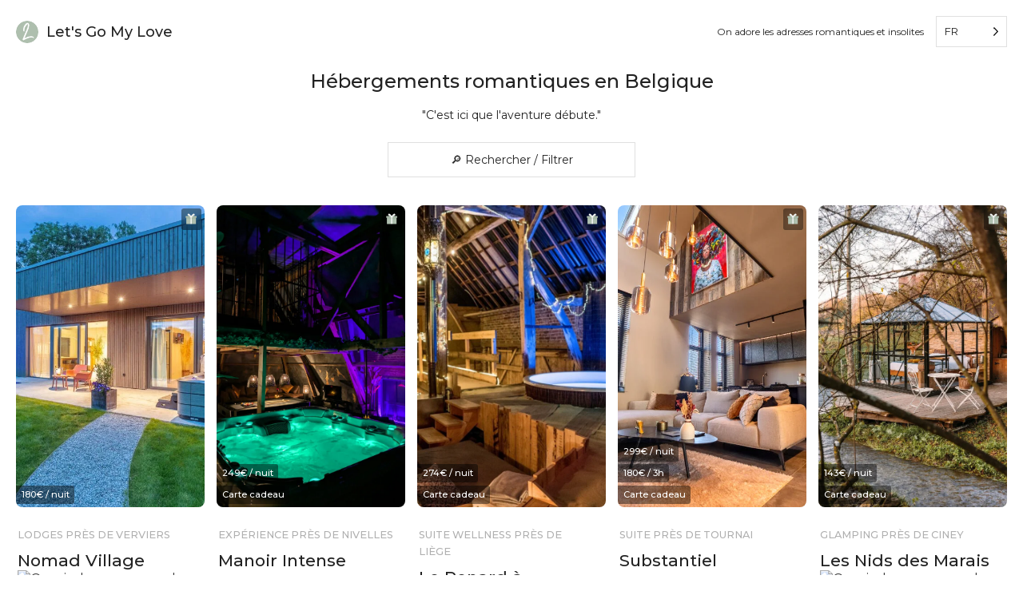

--- FILE ---
content_type: text/html; charset=UTF-8
request_url: https://www.letsgomylove.com/lieux/?_where=51.0500182%2C3.7303351%2C20%2CGand%2C+Belgique
body_size: 23950
content:
<!DOCTYPE html>
<html lang="fr-FR" >
<head>
<meta charset="UTF-8">
<meta name="viewport" content="width=device-width, initial-scale=1.0">
<!-- WP_HEAD() START -->
<title>Hébergements romantiques en Belgique (2025)</title>
<link rel="preload" as="style" href="https://www.letsgomylove.com/wp-content/cache/perfmatters/www.letsgomylove.com/fonts/12976737e08e.google-fonts.min.css" >
<link rel="stylesheet" href="https://www.letsgomylove.com/wp-content/cache/perfmatters/www.letsgomylove.com/fonts/12976737e08e.google-fonts.min.css">
<link rel='preconnect' href='https://www.letsgomylove.com' >
<link rel='preconnect' href='https://cdn.letsgomylove.com' >
<link rel='preconnect' href='https://maps.googleapis.com' >
<link rel='preconnect' href='https://maps.gstatic.com' >
<link rel="preload" href="https://www.letsgomylove.com/wp-content/cache/perfmatters/www.letsgomylove.com/fonts/JTUSjIg1_i6t8kCHKm459WlhyyTh89Y.woff2" as="font" type="font/woff2" crossorigin="anonymous">
<link rel="preload" href="https://www.letsgomylove.com/wp-content/uploads/oxygen/css/universal.css" as="style">
<meta name="description" content="On a sélectionné les meilleurs hôtels romantiques en Belgique et au Luxembourg.">
<meta name="robots" content="index, follow, max-snippet:-1, max-image-preview:large, max-video-preview:-1">
<link rel="canonical" href="https://www.letsgomylove.com/lieux/">
<link rel='dns-prefetch' href='//www.googletagmanager.com' />
<link rel='dns-prefetch' href='//pagead2.googlesyndication.com' />
<style id='wp-img-auto-sizes-contain-inline-css' type='text/css'>
img:is([sizes=auto i],[sizes^="auto," i]){contain-intrinsic-size:3000px 1500px}
/*# sourceURL=wp-img-auto-sizes-contain-inline-css */
</style>
<style id='wp-block-library-inline-css' type='text/css'>
:root{--wp-block-synced-color:#7a00df;--wp-block-synced-color--rgb:122,0,223;--wp-bound-block-color:var(--wp-block-synced-color);--wp-editor-canvas-background:#ddd;--wp-admin-theme-color:#007cba;--wp-admin-theme-color--rgb:0,124,186;--wp-admin-theme-color-darker-10:#006ba1;--wp-admin-theme-color-darker-10--rgb:0,107,160.5;--wp-admin-theme-color-darker-20:#005a87;--wp-admin-theme-color-darker-20--rgb:0,90,135;--wp-admin-border-width-focus:2px}@media (min-resolution:192dpi){:root{--wp-admin-border-width-focus:1.5px}}.wp-element-button{cursor:pointer}:root .has-very-light-gray-background-color{background-color:#eee}:root .has-very-dark-gray-background-color{background-color:#313131}:root .has-very-light-gray-color{color:#eee}:root .has-very-dark-gray-color{color:#313131}:root .has-vivid-green-cyan-to-vivid-cyan-blue-gradient-background{background:linear-gradient(135deg,#00d084,#0693e3)}:root .has-purple-crush-gradient-background{background:linear-gradient(135deg,#34e2e4,#4721fb 50%,#ab1dfe)}:root .has-hazy-dawn-gradient-background{background:linear-gradient(135deg,#faaca8,#dad0ec)}:root .has-subdued-olive-gradient-background{background:linear-gradient(135deg,#fafae1,#67a671)}:root .has-atomic-cream-gradient-background{background:linear-gradient(135deg,#fdd79a,#004a59)}:root .has-nightshade-gradient-background{background:linear-gradient(135deg,#330968,#31cdcf)}:root .has-midnight-gradient-background{background:linear-gradient(135deg,#020381,#2874fc)}:root{--wp--preset--font-size--normal:16px;--wp--preset--font-size--huge:42px}.has-regular-font-size{font-size:1em}.has-larger-font-size{font-size:2.625em}.has-normal-font-size{font-size:var(--wp--preset--font-size--normal)}.has-huge-font-size{font-size:var(--wp--preset--font-size--huge)}.has-text-align-center{text-align:center}.has-text-align-left{text-align:left}.has-text-align-right{text-align:right}.has-fit-text{white-space:nowrap!important}#end-resizable-editor-section{display:none}.aligncenter{clear:both}.items-justified-left{justify-content:flex-start}.items-justified-center{justify-content:center}.items-justified-right{justify-content:flex-end}.items-justified-space-between{justify-content:space-between}.screen-reader-text{border:0;clip-path:inset(50%);height:1px;margin:-1px;overflow:hidden;padding:0;position:absolute;width:1px;word-wrap:normal!important}.screen-reader-text:focus{background-color:#ddd;clip-path:none;color:#444;display:block;font-size:1em;height:auto;left:5px;line-height:normal;padding:15px 23px 14px;text-decoration:none;top:5px;width:auto;z-index:100000}html :where(.has-border-color){border-style:solid}html :where([style*=border-top-color]){border-top-style:solid}html :where([style*=border-right-color]){border-right-style:solid}html :where([style*=border-bottom-color]){border-bottom-style:solid}html :where([style*=border-left-color]){border-left-style:solid}html :where([style*=border-width]){border-style:solid}html :where([style*=border-top-width]){border-top-style:solid}html :where([style*=border-right-width]){border-right-style:solid}html :where([style*=border-bottom-width]){border-bottom-style:solid}html :where([style*=border-left-width]){border-left-style:solid}html :where(img[class*=wp-image-]){height:auto;max-width:100%}:where(figure){margin:0 0 1em}html :where(.is-position-sticky){--wp-admin--admin-bar--position-offset:var(--wp-admin--admin-bar--height,0px)}@media screen and (max-width:600px){html :where(.is-position-sticky){--wp-admin--admin-bar--position-offset:0px}}

/*# sourceURL=wp-block-library-inline-css */
</style>
<style id='classic-theme-styles-inline-css' type='text/css'>
/*! This file is auto-generated */
.wp-block-button__link{color:#fff;background-color:#32373c;border-radius:9999px;box-shadow:none;text-decoration:none;padding:calc(.667em + 2px) calc(1.333em + 2px);font-size:1.125em}.wp-block-file__button{background:#32373c;color:#fff;text-decoration:none}
/*# sourceURL=/wp-includes/css/classic-themes.min.css */
</style>
<link rel='stylesheet' id='oxygen-css' href='https://www.letsgomylove.com/wp-content/plugins/oxygen/component-framework/oxygen.css?ver=4.9.3' type='text/css' media='all' />
<style id='wpgb-head-inline-css' type='text/css'>
.wp-grid-builder:not(.wpgb-template),.wpgb-facet{opacity:0.01}.wpgb-facet fieldset{margin:0;padding:0;border:none;outline:none;box-shadow:none}.wpgb-facet fieldset:last-child{margin-bottom:40px;}.wpgb-facet fieldset legend.wpgb-sr-only{height:1px;width:1px}
/*# sourceURL=wpgb-head-inline-css */
</style>
<link rel='stylesheet' id='weglot-css-css' href='https://www.letsgomylove.com/wp-content/plugins/weglot/dist/css/front-css.css?ver=5.2' type='text/css' media='all' />
<link rel='stylesheet' id='new-flag-css-css' href='https://www.letsgomylove.com/wp-content/plugins/weglot/dist/css/new-flags.css?ver=5.2' type='text/css' media='all' />
<script type="text/javascript" src="https://www.letsgomylove.com/wp-includes/js/jquery/jquery.min.js?ver=3.7.1" id="jquery-core-js"></script>
<script type="text/javascript" src="https://www.letsgomylove.com/wp-content/plugins/weglot/dist/front-js.js?ver=5.2" id="wp-weglot-js-js"></script>
<script type="text/javascript" src="https://www.letsgomylove.com/?code-snippets-js-snippets=head&amp;ver=40" id="code-snippets-site-head-js-js"></script>
<meta name="generator" content="Site Kit by Google 1.167.0" /><!-- Google tag (gtag.js) -->
<script async src="https://www.googletagmanager.com/gtag/js?id=AW-16486323181">
</script>
<script>
  window.dataLayer = window.dataLayer || [];
  function gtag(){dataLayer.push(arguments);}
  gtag('js', new Date());

  gtag('config', 'AW-16486323181');
</script>

<!-- Event snippet for Clics sortants conversion page
In your html page, add the snippet and call gtag_report_conversion when someone clicks on the chosen link or button. -->
<script>	
	document.addEventListener('DOMContentLoaded', function() {
  var externalLinks = document.querySelectorAll('a[href^="http"]:not([href*="' + window.location.hostname + '"])');

  for (var i = 0; i < externalLinks.length; i++) {
    externalLinks[i].addEventListener('click', function(event) {
      var url = this.getAttribute('href');
      event.preventDefault(); // Empêche la redirection par défaut
      gtag_report_conversion(url);
      window.open(url, '_blank'); // Ouvre le lien dans un nouvel onglet
    });
  }
});

function gtag_report_conversion(url) {
  var callback = function() {
    // Vous pouvez ajouter des actions supplémentaires après que l'événement de conversion est enregistré
  };
  gtag('event', 'conversion', {
    'send_to': 'AW-16486323181/HitECJfzw54ZEO2npbU9',
    'event_callback': callback
  });
}
</script>
<noscript><style>.wp-grid-builder .wpgb-card.wpgb-card-hidden .wpgb-card-wrapper{opacity:1!important;visibility:visible!important;transform:none!important}.wpgb-facet {opacity:1!important;pointer-events:auto!important}.wpgb-facet *:not(.wpgb-pagination-facet){display:none}</style></noscript><style>
/* Visionneuse Gridbuilder responsive */
.wpgb-lightbox-figure {
  width: auto !important;
  height: auto !important;
}

.wpgb-lightbox-figure img {
  width: auto !important;
  height: auto !important;
  object-fit: contain !important;
  max-width: 80vw !important;  /* + immersif sur laptop */
  max-height: 80vh !important;
}

/* Smartphones et tablettes (<768px) : plein écran */
@media (max-width: 768px) {
  .wpgb-lightbox-figure img {
    max-width: 100vw !important;
    max-height: 100vh !important;
  }
}

/* Grands écrans (>1600px) */
@media (min-width: 1600px) {
  .wpgb-lightbox-figure img {
    max-width: 65vw !important;
    max-height: 75vh !important;
  }
}

/* Très grands écrans (>1900px) */
@media (min-width: 1900px) {
  .wpgb-lightbox-figure img {
    max-width: 50vw !important;
    max-height: 65vh !important;
  }
}

/* Ultra larges (>2600px) */
@media (min-width: 2600px) {
  .wpgb-lightbox-figure img {
    max-width: 40vw !important;
    max-height: 55vh !important;
  }
}
</style>
<meta name="format-detection" content="telephone=no">
<style>
/* === Grille des 12 photos (wpgb-grid-13) === */
/* 1) Neutraliser le ratio interne (padding-top sur le SVG + abs pos) */
.wpgb-grid-13 .wpgb-card-media { 
  position: relative !important;
  padding-top: 0 !important;      /* si jamais présent */
  height: auto !important;
}
.wpgb-grid-13 .wpgb-card-media > svg {
  display: none !important;       /* désactive le placeholder de ratio */
}
.wpgb-grid-13 .wpgb-card-media-thumbnail {
  position: absolute !important;  /* occupe toute la zone */
  inset: 0 !important;
}
.wpgb-grid-13 .wpgb-card-media-thumbnail img,
.wpgb-grid-13 .wpgb-card-media-thumbnail a {
  width: 100% !important;
  height: 100% !important;
  object-fit: cover !important;   /* remplissage propre des vignettes */
  display: block !important;
}

/* 2) Ratio par défaut : carré */
.wpgb-grid-13 .wpgb-card-media {
  aspect-ratio: 1 / 1 !important;
}

/* 3) ≥2000px : ratio plus horizontal */
@media (min-width: 1900px) {
  .wpgb-grid-13 .wpgb-card-media {
    aspect-ratio: 4 / 3 !important;
  }
}

</style>
<link rel="icon" type="image/png" href="/wp-content/uploads/fbrfg/favicon-96x96.png" sizes="96x96" />
<link rel="icon" type="image/svg+xml" href="/wp-content/uploads/fbrfg/favicon.svg" />
<link rel="shortcut icon" href="/wp-content/uploads/fbrfg/favicon.ico" />
<link rel="apple-touch-icon" sizes="180x180" href="/wp-content/uploads/fbrfg/apple-touch-icon.png" />
<meta name="apple-mobile-web-app-title" content="LetsGo" />
<link rel="manifest" href="/wp-content/uploads/fbrfg/site.webmanifest" />
<link rel="alternate" href="https://www.letsgomylove.com/lieux/" hreflang="fr"/>
<link rel="alternate" href="https://www.letsgomylove.com/nl/plekken/" hreflang="nl"/>
<link rel="alternate" href="https://www.letsgomylove.com/en/places/" hreflang="en"/>
<link rel="alternate" href="https://www.letsgomylove.com/de/unterkünfte/" hreflang="de"/>
<link rel="alternate" href="https://www.letsgomylove.com/es/lugares/" hreflang="es"/>
<link rel="alternate" href="https://www.letsgomylove.com/it/soggiorni/" hreflang="it"/>
<link rel="alternate" href="https://www.letsgomylove.com/pt/lugares/" hreflang="pt"/>
<link rel="alternate" href="https://www.letsgomylove.com/da/steder/" hreflang="da"/>
<script type="application/json" id="weglot-data">{"website":"https:\/\/letsgomylove.com","uid":"a5badb477f","project_slug":"let-s-go-my-love","language_from":"fr","language_from_custom_flag":null,"language_from_custom_name":null,"excluded_paths":[],"excluded_blocks":[],"custom_settings":{"button_style":{"is_dropdown":true,"flag_type":"circle","with_name":true,"custom_css":"","with_flags":false,"full_name":false},"translate_search":true,"translate_email":false,"translate_amp":false,"switchers":[{"templates":{"name":"default","hash":"7291e68cc8bd3797365f7964a807f78b1c6c90fb"},"location":[],"style":{"with_flags":false,"flag_type":"circle","with_name":true,"full_name":false,"is_dropdown":true}}]},"pending_translation_enabled":false,"curl_ssl_check_enabled":true,"custom_css":null,"languages":[{"language_to":"nl","custom_code":null,"custom_name":null,"custom_local_name":null,"provider":null,"enabled":true,"automatic_translation_enabled":true,"deleted_at":null,"connect_host_destination":null,"custom_flag":null},{"language_to":"en","custom_code":null,"custom_name":null,"custom_local_name":null,"provider":null,"enabled":true,"automatic_translation_enabled":true,"deleted_at":null,"connect_host_destination":null,"custom_flag":null},{"language_to":"de","custom_code":null,"custom_name":null,"custom_local_name":null,"provider":null,"enabled":true,"automatic_translation_enabled":true,"deleted_at":null,"connect_host_destination":null,"custom_flag":null},{"language_to":"es","custom_code":null,"custom_name":null,"custom_local_name":null,"provider":null,"enabled":true,"automatic_translation_enabled":true,"deleted_at":null,"connect_host_destination":null,"custom_flag":null},{"language_to":"it","custom_code":null,"custom_name":null,"custom_local_name":null,"provider":null,"enabled":true,"automatic_translation_enabled":true,"deleted_at":null,"connect_host_destination":null,"custom_flag":null},{"language_to":"pt","custom_code":null,"custom_name":null,"custom_local_name":null,"provider":null,"enabled":true,"automatic_translation_enabled":true,"deleted_at":null,"connect_host_destination":null,"custom_flag":null},{"language_to":"da","custom_code":null,"custom_name":null,"custom_local_name":null,"provider":"DEEPL","enabled":true,"automatic_translation_enabled":true,"deleted_at":null,"connect_host_destination":null,"custom_flag":null}],"organization_slug":"w-2b0dd925da","api_domain":"cdn-api-weglot.com","product":"1.0","current_language":"fr","switcher_links":{"fr":"https:\/\/www.letsgomylove.com\/lieux\/?_where=51.0500182%2C3.7303351%2C20%2CGand%2C+Belgique","nl":"https:\/\/www.letsgomylove.com\/nl\/plekken\/?_where=51.0500182%2C3.7303351%2C20%2CGand%2C+Belgique","en":"https:\/\/www.letsgomylove.com\/en\/places\/?_where=51.0500182%2C3.7303351%2C20%2CGand%2C+Belgique","de":"https:\/\/www.letsgomylove.com\/de\/unterk\u00fcnfte\/?_where=51.0500182%2C3.7303351%2C20%2CGand%2C+Belgique","es":"https:\/\/www.letsgomylove.com\/es\/lugares\/?_where=51.0500182%2C3.7303351%2C20%2CGand%2C+Belgique","it":"https:\/\/www.letsgomylove.com\/it\/soggiorni\/?_where=51.0500182%2C3.7303351%2C20%2CGand%2C+Belgique","pt":"https:\/\/www.letsgomylove.com\/pt\/lugares\/?_where=51.0500182%2C3.7303351%2C20%2CGand%2C+Belgique","da":"https:\/\/www.letsgomylove.com\/da\/steder\/?_where=51.0500182%2C3.7303351%2C20%2CGand%2C+Belgique"},"original_path":"\/lieux\/"}</script>
<!-- Balises Meta Google AdSense ajoutées par Site Kit -->
<meta name="google-adsense-platform-account" content="ca-host-pub-2644536267352236">
<meta name="google-adsense-platform-domain" content="sitekit.withgoogle.com">
<!-- Fin des balises Meta End Google AdSense ajoutées par Site Kit -->

<!-- Extrait Google AdSense ajouté par Site Kit -->
<script type="text/javascript" async="async" src="https://pagead2.googlesyndication.com/pagead/js/adsbygoogle.js?client=ca-pub-1632763169127884&amp;host=ca-host-pub-2644536267352236" crossorigin="anonymous"></script>

<!-- End Google AdSense snippet added by Site Kit -->
<link rel="icon" href="https://www.letsgomylove.com/wp-content/uploads/2025/12/cropped-logo-letsgomylove-32x32.png" sizes="32x32" />
<link rel="icon" href="https://www.letsgomylove.com/wp-content/uploads/2025/12/cropped-logo-letsgomylove-192x192.png" sizes="192x192" />
<link rel="apple-touch-icon" href="https://www.letsgomylove.com/wp-content/uploads/2025/12/cropped-logo-letsgomylove-180x180.png" />
<meta name="msapplication-TileImage" content="https://www.letsgomylove.com/wp-content/uploads/2025/12/cropped-logo-letsgomylove-270x270.png" />
<link rel='stylesheet' id='oxygen-cache-7509-css' href='//www.letsgomylove.com/wp-content/uploads/oxygen/css/7509.css?cache=1763134135&#038;ver=6.9' type='text/css' media='all' />
<link rel='stylesheet' id='oxygen-cache-7455-css' href='//www.letsgomylove.com/wp-content/uploads/oxygen/css/7455.css?cache=1765473806&#038;ver=6.9' type='text/css' media='all' />
<link rel='stylesheet' id='oxygen-cache-7676-css' href='//www.letsgomylove.com/wp-content/uploads/oxygen/css/7676.css?cache=1763134135&#038;ver=6.9' type='text/css' media='all' />
<link rel='stylesheet' id='oxygen-universal-styles-css' href='//www.letsgomylove.com/wp-content/uploads/oxygen/css/universal.css?cache=1765473806&#038;ver=6.9' type='text/css' media='all' />
<noscript><style>.perfmatters-lazy[data-src]{display:none !important;}</style></noscript><!-- END OF WP_HEAD() -->
<link rel='stylesheet' id='wpgb-style-css' href='https://www.letsgomylove.com/wp-content/plugins/wp-grid-builder/public/css/style.css?ver=2.3.1' type='text/css' media='all' />
<link rel='stylesheet' id='wpgb-map-css' href='https://www.letsgomylove.com/wp-content/plugins/wp-grid-builder-map-facet/assets/css/map.css?ver=2.0.4' type='text/css' media='all' />
<link rel='stylesheet' id='wpgb-grids-css' href='https://www.letsgomylove.com/wp-content/uploads/wpgb/grids/g2c5.css?ver=1763743085' type='text/css' media='all' />
</head>
<body class="wp-singular page-template-default page page-id-7676 wp-theme-oxygen-is-not-a-theme  wp-embed-responsive oxygen-body" >




						<div id="code_block-276-7455" class="ct-code-block" ></div><div id="div_block-281-7455" class="ct-div-block" ><div id="shortcode-277-7455" class="ct-shortcode" ><!--Weglot 5.2--><aside data-wg-notranslate="" class="country-selector weglot-dropdown close_outside_click closed weglot-shortcode wg-" tabindex="0" aria-expanded="false" aria-label="Language selected: French"><input id="wg693bca35311cf3.522899181765526069240" class="weglot_choice" type="checkbox" name="menu"/><label data-l="fr" tabindex="-1" for="wg693bca35311cf3.522899181765526069240" class="wgcurrent wg-li weglot-lang weglot-language flag-3 wg-fr" data-code-language="wg-fr" data-name-language="FR"><span class="wglanguage-name">FR</span></label><ul role="none"><li data-l="nl" class="wg-li weglot-lang weglot-language flag-3 wg-nl" data-code-language="nl" role="option"><a title="Language switcher : Dutch" class="weglot-language-nl" role="option" data-wg-notranslate="" href="https://www.letsgomylove.com/nl/plekken/?_where=51.0500182%2C3.7303351%2C20%2CGand%2C+Belgique">NL</a></li><li data-l="en" class="wg-li weglot-lang weglot-language flag-3 wg-en" data-code-language="en" role="option"><a title="Language switcher : English" class="weglot-language-en" role="option" data-wg-notranslate="" href="https://www.letsgomylove.com/en/places/?_where=51.0500182%2C3.7303351%2C20%2CGand%2C+Belgique">EN</a></li><li data-l="de" class="wg-li weglot-lang weglot-language flag-3 wg-de" data-code-language="de" role="option"><a title="Language switcher : German" class="weglot-language-de" role="option" data-wg-notranslate="" href="https://www.letsgomylove.com/de/unterkünfte/?_where=51.0500182%2C3.7303351%2C20%2CGand%2C+Belgique">DE</a></li><li data-l="es" class="wg-li weglot-lang weglot-language flag-3 wg-es" data-code-language="es" role="option"><a title="Language switcher : Spanish" class="weglot-language-es" role="option" data-wg-notranslate="" href="https://www.letsgomylove.com/es/lugares/?_where=51.0500182%2C3.7303351%2C20%2CGand%2C+Belgique">ES</a></li><li data-l="it" class="wg-li weglot-lang weglot-language flag-3 wg-it" data-code-language="it" role="option"><a title="Language switcher : Italian" class="weglot-language-it" role="option" data-wg-notranslate="" href="https://www.letsgomylove.com/it/soggiorni/?_where=51.0500182%2C3.7303351%2C20%2CGand%2C+Belgique">IT</a></li><li data-l="pt" class="wg-li weglot-lang weglot-language flag-3 wg-pt" data-code-language="pt" role="option"><a title="Language switcher : Portuguese" class="weglot-language-pt" role="option" data-wg-notranslate="" href="https://www.letsgomylove.com/pt/lugares/?_where=51.0500182%2C3.7303351%2C20%2CGand%2C+Belgique">PT</a></li><li data-l="da" class="wg-li weglot-lang weglot-language flag-3 wg-da" data-code-language="da" role="option"><a title="Language switcher : Danish" class="weglot-language-da" role="option" data-wg-notranslate="" href="https://www.letsgomylove.com/da/steder/?_where=51.0500182%2C3.7303351%2C20%2CGand%2C+Belgique">DA</a></li></ul></aside></div></div><div id="div_block-348-7455" class="ct-div-block" ><div id="div_block-347-7455" class="ct-div-block" ><div id="new_columns-331-7455" class="ct-new-columns" ><div id="div_block-332-7455" class="ct-div-block" ><a id="link-333-7455" class="ct-link" href="https://www.letsgomylove.com/"   ><img  id="image-334-7455" alt="logo letsgomylove" src="https://www.letsgomylove.com/wp-content/uploads/2025/12/logo-letsgomylove.png" class="ct-image"/></a><a id="link_text-335-7455" class="ct-link-text logo-winter" href="https://www.letsgomylove.com/"   >Let's Go My Love</a><div id="text_block-336-7455" class="ct-text-block" >On adore les adresses romantiques et insolites</div></div><div id="div_block-339-7455" class="ct-div-block" ><div id="text_block-340-7455" class="ct-text-block" >On adore les adresses romantiques et insolites</div><div id="shortcode-346-7455" class="ct-shortcode" ><!--Weglot 5.2--><aside data-wg-notranslate="" class="country-selector weglot-dropdown close_outside_click closed weglot-shortcode wg-" tabindex="0" aria-expanded="false" aria-label="Language selected: French"><input id="wg693bca3532dba6.393579191765526069214" class="weglot_choice" type="checkbox" name="menu"/><label data-l="fr" tabindex="-1" for="wg693bca3532dba6.393579191765526069214" class="wgcurrent wg-li weglot-lang weglot-language flag-3 wg-fr" data-code-language="wg-fr" data-name-language="FR"><span class="wglanguage-name">FR</span></label><ul role="none"><li data-l="nl" class="wg-li weglot-lang weglot-language flag-3 wg-nl" data-code-language="nl" role="option"><a title="Language switcher : Dutch" class="weglot-language-nl" role="option" data-wg-notranslate="" href="https://www.letsgomylove.com/nl/plekken/?_where=51.0500182%2C3.7303351%2C20%2CGand%2C+Belgique">NL</a></li><li data-l="en" class="wg-li weglot-lang weglot-language flag-3 wg-en" data-code-language="en" role="option"><a title="Language switcher : English" class="weglot-language-en" role="option" data-wg-notranslate="" href="https://www.letsgomylove.com/en/places/?_where=51.0500182%2C3.7303351%2C20%2CGand%2C+Belgique">EN</a></li><li data-l="de" class="wg-li weglot-lang weglot-language flag-3 wg-de" data-code-language="de" role="option"><a title="Language switcher : German" class="weglot-language-de" role="option" data-wg-notranslate="" href="https://www.letsgomylove.com/de/unterkünfte/?_where=51.0500182%2C3.7303351%2C20%2CGand%2C+Belgique">DE</a></li><li data-l="es" class="wg-li weglot-lang weglot-language flag-3 wg-es" data-code-language="es" role="option"><a title="Language switcher : Spanish" class="weglot-language-es" role="option" data-wg-notranslate="" href="https://www.letsgomylove.com/es/lugares/?_where=51.0500182%2C3.7303351%2C20%2CGand%2C+Belgique">ES</a></li><li data-l="it" class="wg-li weglot-lang weglot-language flag-3 wg-it" data-code-language="it" role="option"><a title="Language switcher : Italian" class="weglot-language-it" role="option" data-wg-notranslate="" href="https://www.letsgomylove.com/it/soggiorni/?_where=51.0500182%2C3.7303351%2C20%2CGand%2C+Belgique">IT</a></li><li data-l="pt" class="wg-li weglot-lang weglot-language flag-3 wg-pt" data-code-language="pt" role="option"><a title="Language switcher : Portuguese" class="weglot-language-pt" role="option" data-wg-notranslate="" href="https://www.letsgomylove.com/pt/lugares/?_where=51.0500182%2C3.7303351%2C20%2CGand%2C+Belgique">PT</a></li><li data-l="da" class="wg-li weglot-lang weglot-language flag-3 wg-da" data-code-language="da" role="option"><a title="Language switcher : Danish" class="weglot-language-da" role="option" data-wg-notranslate="" href="https://www.letsgomylove.com/da/steder/?_where=51.0500182%2C3.7303351%2C20%2CGand%2C+Belgique">DA</a></li></ul></aside></div></div></div></div></div><div id="div_block-148-7676" class="ct-div-block" ><section id="section-270-7676" class=" ct-section open-filters-belgium" ><div class="ct-section-inner-wrap"><h1 id="headline-271-7676" class="ct-headline">Hébergements romantiques en Belgique<br></h1><div id="div_block-294-7676" class="ct-div-block" ><div id="text_block-323-7676" class="ct-text-block" >"C'est ici que l'aventure débute."</div></div><div id="div_block-332-7676" class="ct-div-block" ></div><div id="_rich_text-275-7676" class="oxy-rich-text" ><p>Hébergements romantiques en Belgique</p></div><div id="text_block-328-7676" class="ct-text-block" >"C'est ici que l'aventure débute."</div><div id="div_block-276-7676" class="ct-div-block " ><div id="text_block-278-7676" class="ct-text-block " >🔎&nbsp;Rechercher / Filtrer</div></div></div></section><div id="new_columns-41-7676" class="ct-new-columns" ><div id="div_block-42-7676" class="ct-div-block" ><section id="section-86-7676" class=" ct-section" ><div class="ct-section-inner-wrap">
		<div id="-wpgb-grid-62-7676" class="oxy-wpgb-grid " ><!-- Gridbuilder ᵂᴾ Plugin (https://wpgridbuilder.com) -->
<div class="wp-grid-builder wpgb-grid-2" data-options="{&quot;id&quot;:2,&quot;type&quot;:&quot;masonry&quot;,&quot;source&quot;:&quot;post_type&quot;,&quot;loader&quot;:true,&quot;layout&quot;:&quot;vertical&quot;,&quot;reveal&quot;:0,&quot;isMainQuery&quot;:false,&quot;lazyLoad&quot;:true,&quot;cardSizes&quot;:{&quot;9999&quot;:{&quot;columns&quot;:6,&quot;height&quot;:240,&quot;gutter&quot;:15,&quot;ratio&quot;:&quot;1.33333&quot;},&quot;1620&quot;:{&quot;columns&quot;:5,&quot;height&quot;:240,&quot;gutter&quot;:15,&quot;ratio&quot;:&quot;1.33333&quot;},&quot;1480&quot;:{&quot;columns&quot;:5,&quot;height&quot;:220,&quot;gutter&quot;:15,&quot;ratio&quot;:&quot;1.33333&quot;},&quot;1180&quot;:{&quot;columns&quot;:4,&quot;height&quot;:220,&quot;gutter&quot;:15,&quot;ratio&quot;:&quot;1.33333&quot;},&quot;967&quot;:{&quot;columns&quot;:3,&quot;height&quot;:200,&quot;gutter&quot;:15,&quot;ratio&quot;:&quot;1.33333&quot;},&quot;567&quot;:{&quot;columns&quot;:2,&quot;height&quot;:200,&quot;gutter&quot;:10,&quot;ratio&quot;:&quot;1.33333&quot;}},&quot;fitRows&quot;:false,&quot;equalRows&quot;:0,&quot;equalColumns&quot;:true,&quot;fillLastRow&quot;:0,&quot;centerLastRow&quot;:0,&quot;horizontalOrder&quot;:false,&quot;fullWidth&quot;:false,&quot;transitionDelay&quot;:60,&quot;gallerySlideshow&quot;:false,&quot;rowsNumber&quot;:1,&quot;slideAlign&quot;:&quot;left&quot;,&quot;groupCells&quot;:1,&quot;draggable&quot;:true,&quot;initialIndex&quot;:0,&quot;contain&quot;:false,&quot;freeScroll&quot;:false,&quot;freeFriction&quot;:&quot;0.075&quot;,&quot;friction&quot;:&quot;0.285&quot;,&quot;attraction&quot;:&quot;0.025&quot;,&quot;autoPlay&quot;:0,&quot;pageDotAriaLabel&quot;:&quot;Point de page %d&quot;,&quot;isPreview&quot;:false,&quot;isGutenberg&quot;:false,&quot;rightToLeft&quot;:false}"><div class="wpgb-svg-icons" hidden>
	<svg viewBox="0 0 120 24" width="0" height="0">
	<defs>
        <polygon id="wpgb-star-svg" points="12 2.5 15.1 8.8 22 9.8 17 14.6 18.2 21.5 12 18.3 5.8 21.5 7 14.6 2 9.8 8.9 8.8"></polygon>
    </defs>
    <symbol id="wpgb-rating-stars-svg">
        <use xlink:href="#wpgb-star-svg"></use>
        <use xlink:href="#wpgb-star-svg" x="24"></use>
        <use xlink:href="#wpgb-star-svg" x="48"></use>
        <use xlink:href="#wpgb-star-svg" x="72"></use>
        <use xlink:href="#wpgb-star-svg" x="96"></use>
    </symbol>
</svg>
</div>
<div class="wpgb-wrapper">
	<div class="wpgb-main">
	<div class="wpgb-layout">
	<div class="wpgb-viewport">
		<div class="wpgb-masonry">
			<article class="wpgb-card wpgb-card-5 wpgb-post-161470" data-col="1" data-row="1" data-format="standard"><div class="wpgb-card-wrapper"><div class="wpgb-card-inner"><div class="wpgb-card-media wpgb-scheme-light" data-action><svg data-ratio style="padding-top:160%" viewBox="0 0 5 8"></svg><div class="wpgb-card-media-thumbnail"><a href="https://www.letsgomylove.com/wp-content/uploads/2024/11/nomad-village-verviers-11-1536x981.jpg" tabindex="-1" class="wpgb-handle-lb wpgb-lightbox" data-type="image" data-rel="2" data-title="Gîte Olea de nuit" data-desc="© casapilot.com" title="Agrandir la photo"><div class="wpgb-lazy-load" data-wpgb-thumb="https://www.letsgomylove.com/wp-content/uploads/2024/11/nomad-village-verviers-11-wpgb-lqip.jpg" data-wpgb-src="https://www.letsgomylove.com/wp-content/uploads/2024/11/nomad-village-verviers-11-1024x654.jpg"></div><noscript><img class="wpgb-noscript-img" src="https://www.letsgomylove.com/wp-content/uploads/2024/11/nomad-village-verviers-11-1024x654.jpg" alt="Gîte Olea de nuit au Nomad Village à Verviers" height="654" width="1024"></noscript></a></div><div class="wpgb-card-media-content"><div class="wpgb-card-media-content-top"><div class="wpgb-block-9 gift-card"><img class="size-full wp-image-65586" src="https://www.letsgomylove.com/wp-content/uploads/2022/10/gift-lgml-3.png" alt="Cadeau" width="16" height="16" /></div></div><div class="wpgb-card-media-content-bottom"><div class="wpgb-block-12"><div class="wpgb-block-5">180€ / nuit</div></div></div></div><a class="wpgb-card-layer-link" target="_self" href="https://www.letsgomylove.com/lieu/nomad-village/"></a></div><div class="wpgb-card-content wpgb-scheme-dark"><div class="wpgb-card-body"><div class="wpgb-block-1">Lodges près de Verviers</div><h3 class="wpgb-block-2"><a target="_self" href="https://www.letsgomylove.com/lieu/nomad-village/">Nomad Village</a></h3><a class="wpgb-block-10" target="_blank" rel="external noopener noreferrer" href="https://www.letsgomylove.com/lieu/nomad-village/"><img src="https://api.iconify.design/lucide:external-link.svg?color=%237f8c7f&amp;strokeWidth=2" width="15" height="15" style="vertical-align:middle;position:relative;top:-3px;opacity:0.9" alt="Ouvrir dans un nouvel onglet">
</a><div class="wpgb-block-8">3 lodges dédiés au bien-être avec cuisine, piscine, jacuzzi et écran géant</div><div class="wpgb-block-3">Mentionnez Let's Go My Love en réservant et bénéficiez de -5% sur votre séjour</div><div class="wpgb-block-6">★ 5/5 et 10 avis en ligne</div></div></div></div></div></article><article class="wpgb-card wpgb-card-5 wpgb-post-184995" data-col="1" data-row="1" data-format="standard"><div class="wpgb-card-wrapper"><div class="wpgb-card-inner"><div class="wpgb-card-media wpgb-scheme-light" data-action><svg data-ratio style="padding-top:160%" viewBox="0 0 5 8"></svg><div class="wpgb-card-media-thumbnail"><a href="https://www.letsgomylove.com/wp-content/uploads/2025/05/manoir-intense-experience-15-1157x1536.jpg" tabindex="-1" class="wpgb-handle-lb wpgb-lightbox" data-type="image" data-rel="2" data-title="Jacuzzi de la Suite Extase" data-desc="© Let&#039;s Go My Love" title="Agrandir la photo"><div class="wpgb-lazy-load" data-wpgb-thumb="https://www.letsgomylove.com/wp-content/uploads/2025/05/manoir-intense-experience-15-scaled-wpgb-lqip.jpg" data-wpgb-src="https://www.letsgomylove.com/wp-content/uploads/2025/05/manoir-intense-experience-15-771x1024.jpg"></div><noscript><img class="wpgb-noscript-img" src="https://www.letsgomylove.com/wp-content/uploads/2025/05/manoir-intense-experience-15-771x1024.jpg" alt="Jacuzzi de la Suite Extase au Manoir Intense Experience dans le Hainaut" height="1024" width="771"></noscript></a></div><div class="wpgb-card-media-content"><div class="wpgb-card-media-content-top"><div class="wpgb-block-9 gift-card"><img class="size-full wp-image-65586" src="https://www.letsgomylove.com/wp-content/uploads/2022/10/gift-lgml-3.png" alt="Cadeau" width="16" height="16" /></div></div><div class="wpgb-card-media-content-bottom"><div class="wpgb-block-12"><div class="wpgb-block-5">249€ / nuit</div><div class="wpgb-block-11">Carte cadeau</div></div></div></div><a class="wpgb-card-layer-link" target="_self" href="https://www.letsgomylove.com/lieu/manoir-intense-experience/"></a></div><div class="wpgb-card-content wpgb-scheme-dark"><div class="wpgb-card-body"><div class="wpgb-block-1">Expérience près de Nivelles</div><h3 class="wpgb-block-2"><a target="_self" href="https://www.letsgomylove.com/lieu/manoir-intense-experience/">Manoir Intense Experience</a></h3><a class="wpgb-block-10" target="_blank" rel="external noopener noreferrer" href="https://www.letsgomylove.com/lieu/manoir-intense-experience/"><img src="https://api.iconify.design/lucide:external-link.svg?color=%237f8c7f&amp;strokeWidth=2" width="15" height="15" style="vertical-align:middle;position:relative;top:-3px;opacity:0.9" alt="Ouvrir dans un nouvel onglet">
</a><div class="wpgb-block-8">3 suites envoûtantes et sensorielles avec jacuzzi XXL et piscine privative</div><div class="wpgb-block-3">Tapez le code promo LETSGOMYLOVE et bénéficiez de -10% sur votre séjour</div><div class="wpgb-block-6">★ 4,9/5 et 117 avis en ligne</div></div></div></div></div></article><article class="wpgb-card wpgb-card-5 wpgb-post-97123" data-col="1" data-row="1" data-format="standard"><div class="wpgb-card-wrapper"><div class="wpgb-card-inner"><div class="wpgb-card-media wpgb-scheme-light" data-action><svg data-ratio style="padding-top:160%" viewBox="0 0 5 8"></svg><div class="wpgb-card-media-thumbnail"><a href="https://www.letsgomylove.com/wp-content/uploads/2023/09/le-renard-a-sornettes-liege-4-e1696605116187-1536x1257.jpg" tabindex="-1" class="wpgb-handle-lb wpgb-lightbox" data-type="image" data-rel="2" data-title="Le Renard à Sornettes" data-desc="© lerenardasornettes.be" title="Agrandir la photo"><div class="wpgb-lazy-load" data-wpgb-thumb="https://www.letsgomylove.com/wp-content/uploads/2023/09/le-renard-a-sornettes-liege-4-wpgb-lqip.jpg" data-wpgb-src="https://www.letsgomylove.com/wp-content/uploads/2023/09/le-renard-a-sornettes-liege-4-e1696605116187-1024x838.jpg"></div><noscript><img class="wpgb-noscript-img" src="https://www.letsgomylove.com/wp-content/uploads/2023/09/le-renard-a-sornettes-liege-4-e1696605116187-1024x838.jpg" alt="Le Renard à Sornettes près de Liège" height="838" width="1024"></noscript></a></div><div class="wpgb-card-media-content"><div class="wpgb-card-media-content-top"><div class="wpgb-block-9 gift-card"><img class="size-full wp-image-65586" src="https://www.letsgomylove.com/wp-content/uploads/2022/10/gift-lgml-3.png" alt="Cadeau" width="16" height="16" /></div></div><div class="wpgb-card-media-content-bottom"><div class="wpgb-block-12"><div class="wpgb-block-5">274€ / nuit</div><div class="wpgb-block-11">Carte cadeau</div></div></div></div><a class="wpgb-card-layer-link" target="_self" href="https://www.letsgomylove.com/lieu/le-renard-a-sornettes/"></a></div><div class="wpgb-card-content wpgb-scheme-dark"><div class="wpgb-card-body"><div class="wpgb-block-1">Suite wellness près de Liège</div><h3 class="wpgb-block-2"><a target="_self" href="https://www.letsgomylove.com/lieu/le-renard-a-sornettes/">Le Renard à Sornettes</a></h3><a class="wpgb-block-10" target="_blank" rel="external noopener noreferrer" href="https://www.letsgomylove.com/lieu/le-renard-a-sornettes/"><img src="https://api.iconify.design/lucide:external-link.svg?color=%237f8c7f&amp;strokeWidth=2" width="15" height="15" style="vertical-align:middle;position:relative;top:-3px;opacity:0.9" alt="Ouvrir dans un nouvel onglet">
</a><div class="wpgb-block-8">Grange féerique avec sauna et délicieux bain nordique entouré de sable chaud</div><div class="wpgb-block-3">Tapez le code promo LETSGOMYLOVE et bénéficiez de -5% sur votre séjour</div><div class="wpgb-block-6">★ 9,5/10 et 51 avis en ligne</div></div></div></div></div></article><article class="wpgb-card wpgb-card-5 wpgb-post-163823" data-col="1" data-row="1" data-format="standard"><div class="wpgb-card-wrapper"><div class="wpgb-card-inner"><div class="wpgb-card-media wpgb-scheme-light" data-action><svg data-ratio style="padding-top:160%" viewBox="0 0 5 8"></svg><div class="wpgb-card-media-thumbnail"><a href="https://www.letsgomylove.com/wp-content/uploads/2023/01/substantiel-wellness-suite-16-1536x1024.jpg" tabindex="-1" class="wpgb-handle-lb wpgb-lightbox" data-type="image" data-rel="2" data-title="Salon lumineux et coloré" data-desc="© Let&#039;s Go My Love" title="Agrandir la photo"><div class="wpgb-lazy-load" data-wpgb-thumb="https://www.letsgomylove.com/wp-content/uploads/2023/01/substantiel-wellness-suite-16-scaled-wpgb-lqip.jpg" data-wpgb-src="https://www.letsgomylove.com/wp-content/uploads/2023/01/substantiel-wellness-suite-16-1024x683.jpg"></div><noscript><img class="wpgb-noscript-img" src="https://www.letsgomylove.com/wp-content/uploads/2023/01/substantiel-wellness-suite-16-1024x683.jpg" alt="Salon lumineux et coloré à Substantiel Wellness Suite" height="683" width="1024"></noscript></a></div><div class="wpgb-card-media-content"><div class="wpgb-card-media-content-top"><div class="wpgb-block-9 gift-card"><img class="size-full wp-image-65586" src="https://www.letsgomylove.com/wp-content/uploads/2022/10/gift-lgml-3.png" alt="Cadeau" width="16" height="16" /></div></div><div class="wpgb-card-media-content-bottom"><div class="wpgb-block-12"><div class="wpgb-block-5">299€ / nuit</div><div class="wpgb-block-7">180€ / 3h</div><div class="wpgb-block-11">Carte cadeau</div></div></div></div><a class="wpgb-card-layer-link" target="_self" href="https://www.letsgomylove.com/lieu/substantiel-wellness-suite/"></a></div><div class="wpgb-card-content wpgb-scheme-dark"><div class="wpgb-card-body"><div class="wpgb-block-1">Suite près de Tournai</div><h3 class="wpgb-block-2"><a target="_self" href="https://www.letsgomylove.com/lieu/substantiel-wellness-suite/">Substantiel Wellness Suite</a></h3><a class="wpgb-block-10" target="_blank" rel="external noopener noreferrer" href="https://www.letsgomylove.com/lieu/substantiel-wellness-suite/"><img src="https://api.iconify.design/lucide:external-link.svg?color=%237f8c7f&amp;strokeWidth=2" width="15" height="15" style="vertical-align:middle;position:relative;top:-3px;opacity:0.9" alt="Ouvrir dans un nouvel onglet">
</a><div class="wpgb-block-8">Lieu premium et envoûtant avec wellness privatif, ciel étoilé et jacuzzi XXL </div><div class="wpgb-block-3">Tapez le code promo LETSGOMYLOVE et bénéficiez de -5% sur votre séjour</div><div class="wpgb-block-6">★ 5/5 et 15 avis en ligne</div></div></div></div></div></article><article class="wpgb-card wpgb-card-5 wpgb-post-15239" data-col="1" data-row="1" data-format="standard"><div class="wpgb-card-wrapper"><div class="wpgb-card-inner"><div class="wpgb-card-media wpgb-scheme-light" data-action><svg data-ratio style="padding-top:160%" viewBox="0 0 5 8"></svg><div class="wpgb-card-media-thumbnail"><a href="https://www.letsgomylove.com/wp-content/uploads/2025/06/nids-des-marais-ciney-43-1152x1536.jpg" tabindex="-1" class="wpgb-handle-lb wpgb-lightbox" data-type="image" data-rel="2" data-title="Le Martin Pêcheur" data-desc="© nidsdesmarais.be" title="Agrandir la photo"><div class="wpgb-lazy-load" data-wpgb-thumb="https://www.letsgomylove.com/wp-content/uploads/2025/06/nids-des-marais-ciney-43-wpgb-lqip.jpg" data-wpgb-src="https://www.letsgomylove.com/wp-content/uploads/2025/06/nids-des-marais-ciney-43-768x1024.jpg"></div><noscript><img class="wpgb-noscript-img" src="https://www.letsgomylove.com/wp-content/uploads/2025/06/nids-des-marais-ciney-43-768x1024.jpg" alt="Le Martin Pêcheur aux Nids des Marais" height="1024" width="768"></noscript></a></div><div class="wpgb-card-media-content"><div class="wpgb-card-media-content-top"><div class="wpgb-block-9 gift-card"><img class="size-full wp-image-65586" src="https://www.letsgomylove.com/wp-content/uploads/2022/10/gift-lgml-3.png" alt="Cadeau" width="16" height="16" /></div></div><div class="wpgb-card-media-content-bottom"><div class="wpgb-block-12"><div class="wpgb-block-5">143€ / nuit</div><div class="wpgb-block-11">Carte cadeau</div></div></div></div><a class="wpgb-card-layer-link" target="_self" href="https://www.letsgomylove.com/lieu/les-nids-des-marais/"></a></div><div class="wpgb-card-content wpgb-scheme-dark"><div class="wpgb-card-body"><div class="wpgb-block-1">Glamping près de Ciney</div><h3 class="wpgb-block-2"><a target="_self" href="https://www.letsgomylove.com/lieu/les-nids-des-marais/">Les Nids des Marais</a></h3><a class="wpgb-block-10" target="_blank" rel="external noopener noreferrer" href="https://www.letsgomylove.com/lieu/les-nids-des-marais/"><img src="https://api.iconify.design/lucide:external-link.svg?color=%237f8c7f&amp;strokeWidth=2" width="15" height="15" style="vertical-align:middle;position:relative;top:-3px;opacity:0.9" alt="Ouvrir dans un nouvel onglet">
</a><div class="wpgb-block-8">5 logements insolites dans un cadre exceptionnel au milieu des roseaux</div><div class="wpgb-block-3">Mentionnez Let's Go My Love en réservant et recevez un cadeau spécial à choisir</div><div class="wpgb-block-6">★ 4,5/5 et 110 avis en ligne</div></div></div></div></div></article><article class="wpgb-card wpgb-card-5 wpgb-post-15392" data-col="1" data-row="1" data-format="standard"><div class="wpgb-card-wrapper"><div class="wpgb-card-inner"><div class="wpgb-card-media wpgb-scheme-light" data-action><svg data-ratio style="padding-top:160%" viewBox="0 0 5 8"></svg><div class="wpgb-card-media-thumbnail"><a href="https://www.letsgomylove.com/wp-content/uploads/2023/01/koru-hotel-namur-41-1157x1536.jpg" tabindex="-1" class="wpgb-handle-lb wpgb-lightbox" data-type="image" data-rel="2" data-title="Restaurant" data-desc="© Let&#039;s Go My Love" title="Agrandir la photo"><div class="wpgb-lazy-load" data-wpgb-thumb="https://www.letsgomylove.com/wp-content/uploads/2023/01/koru-hotel-namur-41-scaled-wpgb-lqip.jpg" data-wpgb-src="https://www.letsgomylove.com/wp-content/uploads/2023/01/koru-hotel-namur-41-771x1024.jpg"></div><noscript><img class="wpgb-noscript-img" src="https://www.letsgomylove.com/wp-content/uploads/2023/01/koru-hotel-namur-41-771x1024.jpg" alt="Salle de petit déjeuner lumineuse du Koru Hôtel à Namur" height="1024" width="771"></noscript></a></div><div class="wpgb-card-media-content"><div class="wpgb-card-media-content-top"><div class="wpgb-block-9 gift-card"><img class="size-full wp-image-65586" src="https://www.letsgomylove.com/wp-content/uploads/2022/10/gift-lgml-3.png" alt="Cadeau" width="16" height="16" /></div></div><div class="wpgb-card-media-content-bottom"><div class="wpgb-block-12"><div class="wpgb-block-5">219€ / nuit</div><div class="wpgb-block-11">Carte cadeau</div></div></div></div><a class="wpgb-card-layer-link" target="_self" href="https://www.letsgomylove.com/lieu/koru-hotel-private-wellness/"></a></div><div class="wpgb-card-content wpgb-scheme-dark"><div class="wpgb-card-body"><div class="wpgb-block-1">Hôtel 3* près de Wavre</div><h3 class="wpgb-block-2"><a target="_self" href="https://www.letsgomylove.com/lieu/koru-hotel-private-wellness/">Koru Hôtel &amp; Private Wellness</a></h3><a class="wpgb-block-10" target="_blank" rel="external noopener noreferrer" href="https://www.letsgomylove.com/lieu/koru-hotel-private-wellness/"><img src="https://api.iconify.design/lucide:external-link.svg?color=%237f8c7f&amp;strokeWidth=2" width="15" height="15" style="vertical-align:middle;position:relative;top:-3px;opacity:0.9" alt="Ouvrir dans un nouvel onglet">
</a><div class="wpgb-block-8">Perle asiatique avec 7 chambres, spa, restaurant et splendide jardin japonais</div><div class="wpgb-block-3">Mentionnez Let's Go My Love et bénéficiez de -5% + 30 min offertes dans le spa</div><div class="wpgb-block-6">★ 9,6/10 et 375 avis en ligne</div></div></div></div></div></article><article class="wpgb-card wpgb-card-5 wpgb-post-129189" data-col="1" data-row="1" data-format="standard"><div class="wpgb-card-wrapper"><div class="wpgb-card-inner"><div class="wpgb-card-media wpgb-scheme-light" data-action><svg data-ratio style="padding-top:160%" viewBox="0 0 5 8"></svg><div class="wpgb-card-media-thumbnail"><a href="https://www.letsgomylove.com/wp-content/uploads/2025/04/oslo-cheri-rixensart-15-1536x1152.jpg" tabindex="-1" class="wpgb-handle-lb wpgb-lightbox" data-type="image" data-rel="2" data-title="Chalet sous la neige" data-desc="© oslocheri.com" title="Agrandir la photo"><div class="wpgb-lazy-load" data-wpgb-thumb="https://www.letsgomylove.com/wp-content/uploads/2025/04/oslo-cheri-rixensart-15-wpgb-lqip.jpg" data-wpgb-src="https://www.letsgomylove.com/wp-content/uploads/2025/04/oslo-cheri-rixensart-15-1024x768.jpg"></div><noscript><img class="wpgb-noscript-img" src="https://www.letsgomylove.com/wp-content/uploads/2025/04/oslo-cheri-rixensart-15-1024x768.jpg" alt="Chalet sous la neige à Oslo Chéri près de Rixensart" height="768" width="1024"></noscript></a></div><div class="wpgb-card-media-content"><div class="wpgb-card-media-content-top"><div class="wpgb-block-9 gift-card"><img class="size-full wp-image-65586" src="https://www.letsgomylove.com/wp-content/uploads/2022/10/gift-lgml-3.png" alt="Cadeau" width="16" height="16" /></div></div><div class="wpgb-card-media-content-bottom"><div class="wpgb-block-12"><div class="wpgb-block-5">150€ / nuit</div><div class="wpgb-block-11">Carte cadeau</div></div></div></div><a class="wpgb-card-layer-link" target="_self" href="https://www.letsgomylove.com/lieu/oslo-cheri/"></a></div><div class="wpgb-card-content wpgb-scheme-dark"><div class="wpgb-card-body"><div class="wpgb-block-1">Chalet à Rixensart</div><h3 class="wpgb-block-2"><a target="_self" href="https://www.letsgomylove.com/lieu/oslo-cheri/">Oslo Chéri</a></h3><a class="wpgb-block-10" target="_blank" rel="external noopener noreferrer" href="https://www.letsgomylove.com/lieu/oslo-cheri/"><img src="https://api.iconify.design/lucide:external-link.svg?color=%237f8c7f&amp;strokeWidth=2" width="15" height="15" style="vertical-align:middle;position:relative;top:-3px;opacity:0.9" alt="Ouvrir dans un nouvel onglet">
</a><div class="wpgb-block-8">Paradis perdu à l'abri des regards avec service de majordome et bain nordique</div><div class="wpgb-block-3">Mentionnez Let's Go My Love en réservant et recevez un apéritif spécial</div><div class="wpgb-block-6">★ 4,9/5 et 60 avis en ligne</div></div></div></div></div></article><article class="wpgb-card wpgb-card-5 wpgb-post-177293" data-col="1" data-row="1" data-format="standard"><div class="wpgb-card-wrapper"><div class="wpgb-card-inner"><div class="wpgb-card-media wpgb-scheme-light" data-action><svg data-ratio style="padding-top:160%" viewBox="0 0 5 8"></svg><div class="wpgb-card-media-thumbnail"><a href="https://www.letsgomylove.com/wp-content/uploads/2025/04/cabane-du-chene-namur-15-1536x1157.jpg" tabindex="-1" class="wpgb-handle-lb wpgb-lightbox" data-type="image" data-rel="2" data-title="Cabane à la tombée de la nuit" data-desc="© Let&#039;s Go My Love" title="Agrandir la photo"><div class="wpgb-lazy-load" data-wpgb-thumb="https://www.letsgomylove.com/wp-content/uploads/2025/04/cabane-du-chene-namur-15-scaled-wpgb-lqip.jpg" data-wpgb-src="https://www.letsgomylove.com/wp-content/uploads/2025/04/cabane-du-chene-namur-15-1024x771.jpg"></div><noscript><img class="wpgb-noscript-img" src="https://www.letsgomylove.com/wp-content/uploads/2025/04/cabane-du-chene-namur-15-1024x771.jpg" alt="Cabane à la tombée de la nuit à la Cabane du Chêne près de Namur" height="771" width="1024"></noscript></a></div><div class="wpgb-card-media-content"><div class="wpgb-card-media-content-top"><div class="wpgb-block-9 gift-card"><img class="size-full wp-image-65586" src="https://www.letsgomylove.com/wp-content/uploads/2022/10/gift-lgml-3.png" alt="Cadeau" width="16" height="16" /></div></div><div class="wpgb-card-media-content-bottom"><div class="wpgb-block-12"><div class="wpgb-block-5">200€ / nuit</div><div class="wpgb-block-11">Carte cadeau</div></div></div></div><a class="wpgb-card-layer-link" target="_self" href="https://www.letsgomylove.com/lieu/cabane-du-chene/"></a></div><div class="wpgb-card-content wpgb-scheme-dark"><div class="wpgb-card-body"><div class="wpgb-block-1">Cabane près de Namur</div><h3 class="wpgb-block-2"><a target="_self" href="https://www.letsgomylove.com/lieu/cabane-du-chene/">La Cabane du Chêne</a></h3><a class="wpgb-block-10" target="_blank" rel="external noopener noreferrer" href="https://www.letsgomylove.com/lieu/cabane-du-chene/"><img src="https://api.iconify.design/lucide:external-link.svg?color=%237f8c7f&amp;strokeWidth=2" width="15" height="15" style="vertical-align:middle;position:relative;top:-3px;opacity:0.9" alt="Ouvrir dans un nouvel onglet">
</a><div class="wpgb-block-8">Cabane nichée directement dans un arbre à 7 mètres de hauteur avec vue grandiose</div><div class="wpgb-block-3">Tapez le code LETSGOMYLOVE et bénéficiez de -10% + 1 bouteille de mousseux</div><div class="wpgb-block-6">★ 4,8/5 et 25 avis en ligne</div></div></div></div></div></article><article class="wpgb-card wpgb-card-5 wpgb-post-118848" data-col="1" data-row="1" data-format="standard"><div class="wpgb-card-wrapper"><div class="wpgb-card-inner"><div class="wpgb-card-media wpgb-scheme-light" data-action><svg data-ratio style="padding-top:160%" viewBox="0 0 5 8"></svg><div class="wpgb-card-media-thumbnail"><a href="https://www.letsgomylove.com/wp-content/uploads/2022/08/la-roca-marche-airbnb-24-1536x1024.jpg" tabindex="-1" class="wpgb-handle-lb wpgb-lightbox" data-type="image" data-rel="2" data-title="Le séjour avec cette ambiance ardennaise" data-desc="© elclandestino.be" title="Agrandir la photo"><div class="wpgb-lazy-load" data-wpgb-thumb="https://www.letsgomylove.com/wp-content/uploads/2022/08/la-roca-marche-airbnb-24-scaled-wpgb-lqip.jpg" data-wpgb-src="https://www.letsgomylove.com/wp-content/uploads/2022/08/la-roca-marche-airbnb-24-1024x683.jpg"></div><noscript><img class="wpgb-noscript-img" src="https://www.letsgomylove.com/wp-content/uploads/2022/08/la-roca-marche-airbnb-24-1024x683.jpg" alt="Le séjour avec cette ambiance ardennaise" height="683" width="1024"></noscript></a></div><div class="wpgb-card-media-content"><div class="wpgb-card-media-content-top"><div class="wpgb-block-9 gift-card"><img class="size-full wp-image-65586" src="https://www.letsgomylove.com/wp-content/uploads/2022/10/gift-lgml-3.png" alt="Cadeau" width="16" height="16" /></div></div><div class="wpgb-card-media-content-bottom"><div class="wpgb-block-12"><div class="wpgb-block-5">220€ / nuit</div><div class="wpgb-block-11">Carte cadeau</div></div></div></div><a class="wpgb-card-layer-link" target="_self" href="https://www.letsgomylove.com/lieu/la-roca/"></a></div><div class="wpgb-card-content wpgb-scheme-dark"><div class="wpgb-card-body"><div class="wpgb-block-1">Cottage à Neucy</div><h3 class="wpgb-block-2"><a target="_self" href="https://www.letsgomylove.com/lieu/la-roca/">La Roca</a></h3><a class="wpgb-block-10" target="_blank" rel="external noopener noreferrer" href="https://www.letsgomylove.com/lieu/la-roca/"><img src="https://api.iconify.design/lucide:external-link.svg?color=%237f8c7f&amp;strokeWidth=2" width="15" height="15" style="vertical-align:middle;position:relative;top:-3px;opacity:0.9" alt="Ouvrir dans un nouvel onglet">
</a><div class="wpgb-block-8">Authentique chalet en pierre avec jardin privé, jacuzzi secret et sauna relaxant</div><div class="wpgb-block-3">Mentionnez Let's Go My Love et réservez le dimanche pour avoir la nuitée à 220€ </div><div class="wpgb-block-6">★ 4,9/5 et 190 avis en ligne</div></div></div></div></div></article><article class="wpgb-card wpgb-card-5 wpgb-post-35331" data-col="1" data-row="1" data-format="standard"><div class="wpgb-card-wrapper"><div class="wpgb-card-inner"><div class="wpgb-card-media wpgb-scheme-light" data-action><svg data-ratio style="padding-top:160%" viewBox="0 0 5 8"></svg><div class="wpgb-card-media-thumbnail"><a href="https://www.letsgomylove.com/wp-content/uploads/2025/01/quinze-la-suite-chambre-d-hotes-achene-42.jpg" tabindex="-1" class="wpgb-handle-lb wpgb-lightbox" data-type="image" data-rel="2" data-title="Jacuzzi de Quinze Lodge" data-desc="© numeroquinze.be" title="Agrandir la photo"><div class="wpgb-lazy-load" data-wpgb-thumb="https://www.letsgomylove.com/wp-content/uploads/2025/01/quinze-la-suite-chambre-d-hotes-achene-42-wpgb-lqip.jpg" data-wpgb-src="https://www.letsgomylove.com/wp-content/uploads/2025/01/quinze-la-suite-chambre-d-hotes-achene-42-1024x683.jpg"></div><noscript><img class="wpgb-noscript-img" src="https://www.letsgomylove.com/wp-content/uploads/2025/01/quinze-la-suite-chambre-d-hotes-achene-42-1024x683.jpg" alt="Jacuzzi de Quinze Lodge à Quinze la Suite" height="683" width="1024"></noscript></a></div><div class="wpgb-card-media-content"><div class="wpgb-card-media-content-top"><div class="wpgb-block-9 gift-card"><img class="size-full wp-image-65586" src="https://www.letsgomylove.com/wp-content/uploads/2022/10/gift-lgml-3.png" alt="Cadeau" width="16" height="16" /></div></div><div class="wpgb-card-media-content-bottom"><div class="wpgb-block-12"><div class="wpgb-block-5">195€ / nuit</div><div class="wpgb-block-11">Carte cadeau</div></div></div></div><a class="wpgb-card-layer-link" target="_self" href="https://www.letsgomylove.com/lieu/quinze/"></a></div><div class="wpgb-card-content wpgb-scheme-dark"><div class="wpgb-card-body"><div class="wpgb-block-1">Suites Wellness à Ciney</div><h3 class="wpgb-block-2"><a target="_self" href="https://www.letsgomylove.com/lieu/quinze/">Quinze Suites</a></h3><a class="wpgb-block-10" target="_blank" rel="external noopener noreferrer" href="https://www.letsgomylove.com/lieu/quinze/"><img src="https://api.iconify.design/lucide:external-link.svg?color=%237f8c7f&amp;strokeWidth=2" width="15" height="15" style="vertical-align:middle;position:relative;top:-3px;opacity:0.9" alt="Ouvrir dans un nouvel onglet">
</a><div class="wpgb-block-8">6 suites élégantes et raffinées avec baignoire balnéo, sauna et piscine privée</div><div class="wpgb-block-3">Tapez le code promo LETSGOMYLOVE et bénéficiez de -10% sur votre séjour</div><div class="wpgb-block-6">★ 4,7/5 et 63 avis en ligne</div></div></div></div></div></article><article class="wpgb-card wpgb-card-5 wpgb-post-86706" data-col="1" data-row="1" data-format="standard"><div class="wpgb-card-wrapper"><div class="wpgb-card-inner"><div class="wpgb-card-media wpgb-scheme-light" data-action><svg data-ratio style="padding-top:160%" viewBox="0 0 5 8"></svg><div class="wpgb-card-media-thumbnail"><a href="https://www.letsgomylove.com/wp-content/uploads/2023/05/warredal-limbourg-4.jpg" tabindex="-1" class="wpgb-handle-lb wpgb-lightbox" data-type="image" data-rel="2" data-title="Cabane dans les bois" data-desc="© instagram.com/isabell_frnk/" title="Agrandir la photo"><div class="wpgb-lazy-load" data-wpgb-thumb="https://www.letsgomylove.com/wp-content/uploads/2023/05/warredal-limbourg-4-wpgb-lqip.jpg" data-wpgb-src="https://www.letsgomylove.com/wp-content/uploads/2023/05/warredal-limbourg-4-1024x682.jpg"></div><noscript><img class="wpgb-noscript-img" src="https://www.letsgomylove.com/wp-content/uploads/2023/05/warredal-limbourg-4-1024x682.jpg" alt="Cabane dans les bois à Warredal dans le Limbourg" height="682" width="1024"></noscript></a></div><div class="wpgb-card-media-content"><div class="wpgb-card-media-content-top"><div class="wpgb-block-9 gift-card"><img class="size-full wp-image-65586" src="https://www.letsgomylove.com/wp-content/uploads/2022/10/gift-lgml-3.png" alt="Cadeau" width="16" height="16" /></div></div><div class="wpgb-card-media-content-bottom"><div class="wpgb-block-12"><div class="wpgb-block-5">115€ / nuit</div></div></div></div><a class="wpgb-card-layer-link" target="_self" href="https://www.letsgomylove.com/lieu/warredal/"></a></div><div class="wpgb-card-content wpgb-scheme-dark"><div class="wpgb-card-body"><div class="wpgb-block-1">Cabanes près de Hasselt</div><h3 class="wpgb-block-2"><a target="_self" href="https://www.letsgomylove.com/lieu/warredal/">Warredal</a></h3><a class="wpgb-block-10" target="_blank" rel="external noopener noreferrer" href="https://www.letsgomylove.com/lieu/warredal/"><img src="https://api.iconify.design/lucide:external-link.svg?color=%237f8c7f&amp;strokeWidth=2" width="15" height="15" style="vertical-align:middle;position:relative;top:-3px;opacity:0.9" alt="Ouvrir dans un nouvel onglet">
</a><div class="wpgb-block-8">Retour aux sources avec 40 cabanes insolites situées dans un domaine boisé</div><div class="wpgb-block-3">Tapez le code LETSGOMYLOVE en réservant et bénéficiez de -10% sur votre séjour</div><div class="wpgb-block-6">★ 4,5/5 et 735 avis en ligne</div></div></div></div></div></article><article class="wpgb-card wpgb-card-5 wpgb-post-13216" data-col="1" data-row="1" data-format="standard"><div class="wpgb-card-wrapper"><div class="wpgb-card-inner"><div class="wpgb-card-media wpgb-scheme-light" data-action><svg data-ratio style="padding-top:160%" viewBox="0 0 5 8"></svg><div class="wpgb-card-media-thumbnail"><a href="https://www.letsgomylove.com/wp-content/uploads/2024/06/manoir-des-lebioles-hotel-spa-75-1536x1152.jpg" tabindex="-1" class="wpgb-handle-lb wpgb-lightbox" data-type="image" data-rel="2" data-title="Vue du ciel du manoir" data-desc="© Let&#039;s Go My Love" title="Agrandir la photo"><div class="wpgb-lazy-load" data-wpgb-thumb="https://www.letsgomylove.com/wp-content/uploads/2024/06/manoir-des-lebioles-hotel-spa-75-scaled-wpgb-lqip.jpg" data-wpgb-src="https://www.letsgomylove.com/wp-content/uploads/2024/06/manoir-des-lebioles-hotel-spa-75-1024x768.jpg"></div><noscript><img class="wpgb-noscript-img" src="https://www.letsgomylove.com/wp-content/uploads/2024/06/manoir-des-lebioles-hotel-spa-75-1024x768.jpg" alt="Vue du ciel du manoir des Lébioles près de Spa" height="768" width="1024"></noscript></a></div><div class="wpgb-card-media-content"><div class="wpgb-card-media-content-top"><div class="wpgb-block-9 gift-card"><img class="size-full wp-image-65586" src="https://www.letsgomylove.com/wp-content/uploads/2022/10/gift-lgml-3.png" alt="Cadeau" width="16" height="16" /></div></div><div class="wpgb-card-media-content-bottom"><div class="wpgb-block-12"><div class="wpgb-block-5">285€ / nuit</div><div class="wpgb-block-11">Carte cadeau</div></div></div></div><a class="wpgb-card-layer-link" target="_self" href="https://www.letsgomylove.com/lieu/manoir-de-lebioles/"></a></div><div class="wpgb-card-content wpgb-scheme-dark"><div class="wpgb-card-body"><div class="wpgb-block-1">Hôtel 5* près de Spa</div><h3 class="wpgb-block-2"><a target="_self" href="https://www.letsgomylove.com/lieu/manoir-de-lebioles/">Le Manoir de Lébioles</a></h3><a class="wpgb-block-10" target="_blank" rel="external noopener noreferrer" href="https://www.letsgomylove.com/lieu/manoir-de-lebioles/"><img src="https://api.iconify.design/lucide:external-link.svg?color=%237f8c7f&amp;strokeWidth=2" width="15" height="15" style="vertical-align:middle;position:relative;top:-3px;opacity:0.9" alt="Ouvrir dans un nouvel onglet">
</a><div class="wpgb-block-8">Le Petit Versailles des Ardennes avec restaurant, wellness et emplacement idéal</div><div class="wpgb-block-3">Mentionnez Let's Go My Love en réservant et bénéficiez de -5% sur votre séjour</div><div class="wpgb-block-6">★ 8,7/10 et 355 avis en ligne</div></div></div></div></div></article><article class="wpgb-card wpgb-card-5 wpgb-post-215470" data-col="1" data-row="1" data-format="standard"><div class="wpgb-card-wrapper"><div class="wpgb-card-inner"><div class="wpgb-card-media wpgb-scheme-light" data-action><svg data-ratio style="padding-top:160%" viewBox="0 0 5 8"></svg><div class="wpgb-card-media-thumbnail"><a href="https://www.letsgomylove.com/wp-content/uploads/2025/10/l-avenue-hotel-bruxelles-9-1536x1157.jpg" tabindex="-1" class="wpgb-handle-lb wpgb-lightbox" data-type="image" data-rel="2" data-title="Espace TV de la suite" data-desc="© Let&#039;s Go My Love" title="Agrandir la photo"><div class="wpgb-lazy-load" data-wpgb-thumb="https://www.letsgomylove.com/wp-content/uploads/2025/10/l-avenue-hotel-bruxelles-9-scaled-wpgb-lqip.jpg" data-wpgb-src="https://www.letsgomylove.com/wp-content/uploads/2025/10/l-avenue-hotel-bruxelles-9-1024x771.jpg"></div><noscript><img class="wpgb-noscript-img" src="https://www.letsgomylove.com/wp-content/uploads/2025/10/l-avenue-hotel-bruxelles-9-1024x771.jpg" alt="Espace TV de la suite au L-Avenue de bruxelles" height="771" width="1024"></noscript></a></div><div class="wpgb-card-media-content"><div class="wpgb-card-media-content-top"></div><div class="wpgb-card-media-content-bottom"><div class="wpgb-block-12"><div class="wpgb-block-5">169€ / nuit</div></div></div></div><a class="wpgb-card-layer-link" target="_self" href="https://www.letsgomylove.com/lieu/l-avenue/"></a></div><div class="wpgb-card-content wpgb-scheme-dark"><div class="wpgb-card-body"><div class="wpgb-block-1">Hôtel 4* à Bruxelles</div><h3 class="wpgb-block-2"><a target="_self" href="https://www.letsgomylove.com/lieu/l-avenue/">L-Avenue</a></h3><a class="wpgb-block-10" target="_blank" rel="external noopener noreferrer" href="https://www.letsgomylove.com/lieu/l-avenue/"><img src="https://api.iconify.design/lucide:external-link.svg?color=%237f8c7f&amp;strokeWidth=2" width="15" height="15" style="vertical-align:middle;position:relative;top:-3px;opacity:0.9" alt="Ouvrir dans un nouvel onglet">
</a><div class="wpgb-block-8">Cocon urbain tout confort avec 56 suites magnifiquement aménagées</div><div class="wpgb-block-6">★ 9,3/10 et 1450 avis en ligne</div></div></div></div></div></article><article class="wpgb-card wpgb-card-5 wpgb-post-205426" data-col="1" data-row="1" data-format="standard"><div class="wpgb-card-wrapper"><div class="wpgb-card-inner"><div class="wpgb-card-media wpgb-scheme-light" data-action><svg data-ratio style="padding-top:160%" viewBox="0 0 5 8"></svg><div class="wpgb-card-media-thumbnail"><a href="https://www.letsgomylove.com/wp-content/uploads/2025/08/basile-et-babouch-tiny-house-ciney-3-1536x1152.jpg" tabindex="-1" class="wpgb-handle-lb wpgb-lightbox" data-type="image" data-rel="2" data-title="Vue aérienne de la tiny house" data-desc="© Let&#039;s Go My Love" title="Agrandir la photo"><div class="wpgb-lazy-load" data-wpgb-thumb="https://www.letsgomylove.com/wp-content/uploads/2025/08/basile-et-babouch-tiny-house-ciney-3-scaled-wpgb-lqip.jpg" data-wpgb-src="https://www.letsgomylove.com/wp-content/uploads/2025/08/basile-et-babouch-tiny-house-ciney-3-1024x768.jpg"></div><noscript><img class="wpgb-noscript-img" src="https://www.letsgomylove.com/wp-content/uploads/2025/08/basile-et-babouch-tiny-house-ciney-3-1024x768.jpg" alt="Vue aérienne de la tiny house à Basile et Babouch près de Ciney" height="768" width="1024"></noscript></a></div><div class="wpgb-card-media-content"><div class="wpgb-card-media-content-top"><div class="wpgb-block-9 gift-card"><img class="size-full wp-image-65586" src="https://www.letsgomylove.com/wp-content/uploads/2022/10/gift-lgml-3.png" alt="Cadeau" width="16" height="16" /></div></div><div class="wpgb-card-media-content-bottom"><div class="wpgb-block-12"><div class="wpgb-block-5">130€ / nuit</div></div></div></div><a class="wpgb-card-layer-link" target="_self" href="https://www.letsgomylove.com/lieu/basile-babouch/"></a></div><div class="wpgb-card-content wpgb-scheme-dark"><div class="wpgb-card-body"><div class="wpgb-block-1">Petite maison à Ciney</div><h3 class="wpgb-block-2"><a target="_self" href="https://www.letsgomylove.com/lieu/basile-babouch/">Basile &amp; Babouch</a></h3><a class="wpgb-block-10" target="_blank" rel="external noopener noreferrer" href="https://www.letsgomylove.com/lieu/basile-babouch/"><img src="https://api.iconify.design/lucide:external-link.svg?color=%237f8c7f&amp;strokeWidth=2" width="15" height="15" style="vertical-align:middle;position:relative;top:-3px;opacity:0.9" alt="Ouvrir dans un nouvel onglet">
</a><div class="wpgb-block-8">Cocon intime et verdoyant au milieu des arbres dans un calme absolu</div><div class="wpgb-block-3">Mentionnez Let's Go My Love en réservant et recevez une bouteille de bienvenue</div><div class="wpgb-block-6">★ 5/5 et 10 avis en ligne</div></div></div></div></div></article><article class="wpgb-card wpgb-card-5 wpgb-post-219139" data-col="1" data-row="1" data-format="standard"><div class="wpgb-card-wrapper"><div class="wpgb-card-inner"><div class="wpgb-card-media wpgb-scheme-light" data-action><svg data-ratio style="padding-top:160%" viewBox="0 0 5 8"></svg><div class="wpgb-card-media-thumbnail"><a href="https://www.letsgomylove.com/wp-content/uploads/2025/11/designer-hotel-verviers-8-1536x1024.jpg" tabindex="-1" class="wpgb-handle-lb wpgb-lightbox" data-type="image" data-rel="2" data-title="Suite Chanel" data-desc="© designerhotel.be" title="Agrandir la photo"><div class="wpgb-lazy-load" data-wpgb-thumb="https://www.letsgomylove.com/wp-content/uploads/2025/11/designer-hotel-verviers-8-scaled-wpgb-lqip.jpg" data-wpgb-src="https://www.letsgomylove.com/wp-content/uploads/2025/11/designer-hotel-verviers-8-1024x683.jpg"></div><noscript><img class="wpgb-noscript-img" src="https://www.letsgomylove.com/wp-content/uploads/2025/11/designer-hotel-verviers-8-1024x683.jpg" alt="Suite Chanel au Designer Hôtel à Verviers" height="683" width="1024"></noscript></a></div><div class="wpgb-card-media-content"><div class="wpgb-card-media-content-top"><div class="wpgb-block-9 gift-card"><img class="size-full wp-image-65586" src="https://www.letsgomylove.com/wp-content/uploads/2022/10/gift-lgml-3.png" alt="Cadeau" width="16" height="16" /></div></div><div class="wpgb-card-media-content-bottom"><div class="wpgb-block-12"><div class="wpgb-block-5">185€ / nuit</div><div class="wpgb-block-7">130€ / 4h</div></div></div></div><a class="wpgb-card-layer-link" target="_self" href="https://www.letsgomylove.com/lieu/designer-hotel-suites-spa/"></a></div><div class="wpgb-card-content wpgb-scheme-dark"><div class="wpgb-card-body"><div class="wpgb-block-1">Hôtel à Verviers</div><h3 class="wpgb-block-2"><a target="_self" href="https://www.letsgomylove.com/lieu/designer-hotel-suites-spa/">Designer Hotel Suites &amp; Spa</a></h3><a class="wpgb-block-10" target="_blank" rel="external noopener noreferrer" href="https://www.letsgomylove.com/lieu/designer-hotel-suites-spa/"><img src="https://api.iconify.design/lucide:external-link.svg?color=%237f8c7f&amp;strokeWidth=2" width="15" height="15" style="vertical-align:middle;position:relative;top:-3px;opacity:0.9" alt="Ouvrir dans un nouvel onglet">
</a><div class="wpgb-block-8">6 luxueuses suites inspirés par les plus grands couturiers avec baignoire balnéo</div><div class="wpgb-block-3">Tapez le code promo LETSGOMYLOVE et bénéficiez de -10% sur votre séjour</div><div class="wpgb-block-6">★ 9,7/10 et 5 avis en ligne</div></div></div></div></div></article><article class="wpgb-card wpgb-card-5 wpgb-post-81706" data-col="1" data-row="1" data-format="standard"><div class="wpgb-card-wrapper"><div class="wpgb-card-inner"><div class="wpgb-card-media wpgb-scheme-light" data-action><svg data-ratio style="padding-top:160%" viewBox="0 0 5 8"></svg><div class="wpgb-card-media-thumbnail"><a href="https://www.letsgomylove.com/wp-content/uploads/2023/10/o-nano-liege-cabane-4-1536x1024.jpg" tabindex="-1" class="wpgb-handle-lb wpgb-lightbox" data-type="image" data-rel="2" data-title="Brasero de Ô NaNo" data-desc="© onano.be" title="Agrandir la photo"><div class="wpgb-lazy-load" data-wpgb-thumb="https://www.letsgomylove.com/wp-content/uploads/2023/10/o-nano-liege-cabane-4-wpgb-lqip.jpg" data-wpgb-src="https://www.letsgomylove.com/wp-content/uploads/2023/10/o-nano-liege-cabane-4-1024x683.jpg"></div><noscript><img class="wpgb-noscript-img" src="https://www.letsgomylove.com/wp-content/uploads/2023/10/o-nano-liege-cabane-4-1024x683.jpg" alt="Brasero de Ô NaNo près de Liège" height="683" width="1024"></noscript></a></div><div class="wpgb-card-media-content"><div class="wpgb-card-media-content-top"><div class="wpgb-block-9 gift-card"><img class="size-full wp-image-65586" src="https://www.letsgomylove.com/wp-content/uploads/2022/10/gift-lgml-3.png" alt="Cadeau" width="16" height="16" /></div></div><div class="wpgb-card-media-content-bottom"><div class="wpgb-block-12"><div class="wpgb-block-5">195€ / nuit</div><div class="wpgb-block-11">Carte cadeau</div></div></div></div><a class="wpgb-card-layer-link" target="_self" href="https://www.letsgomylove.com/lieu/o-nano-glamping/"></a></div><div class="wpgb-card-content wpgb-scheme-dark"><div class="wpgb-card-body"><div class="wpgb-block-1">Chalet près de Liège</div><h3 class="wpgb-block-2"><a target="_self" href="https://www.letsgomylove.com/lieu/o-nano-glamping/">Ô NaNo Glamping</a></h3><a class="wpgb-block-10" target="_blank" rel="external noopener noreferrer" href="https://www.letsgomylove.com/lieu/o-nano-glamping/"><img src="https://api.iconify.design/lucide:external-link.svg?color=%237f8c7f&amp;strokeWidth=2" width="15" height="15" style="vertical-align:middle;position:relative;top:-3px;opacity:0.9" alt="Ouvrir dans un nouvel onglet">
</a><div class="wpgb-block-8">Véritable cachette pleine de charme avec terrasse, jardin et jacuzzi privatif</div><div class="wpgb-block-3">Tapez le code promo LETSGOMYLOVE et bénéficiez de -5% + bouteille de bulles</div><div class="wpgb-block-6">★ 4,9/5 et 85 avis en ligne</div></div></div></div></div></article><article class="wpgb-card wpgb-card-5 wpgb-post-209495" data-col="1" data-row="1" data-format="standard"><div class="wpgb-card-wrapper"><div class="wpgb-card-inner"><div class="wpgb-card-media wpgb-scheme-light" data-action><svg data-ratio style="padding-top:160%" viewBox="0 0 5 8"></svg><div class="wpgb-card-media-thumbnail"><a href="https://www.letsgomylove.com/wp-content/uploads/2025/09/la-suite-escape-hasselt-1-1536x1024.jpg" tabindex="-1" class="wpgb-handle-lb wpgb-lightbox" data-type="image" data-rel="2" data-title="Jacuzzi extérieur et sauna" data-desc="© suite-escape.be" title="Agrandir la photo"><div class="wpgb-lazy-load" data-wpgb-thumb="https://www.letsgomylove.com/wp-content/uploads/2025/09/la-suite-escape-hasselt-1-scaled-wpgb-lqip.jpg" data-wpgb-src="https://www.letsgomylove.com/wp-content/uploads/2025/09/la-suite-escape-hasselt-1-1024x683.jpg"></div><noscript><img class="wpgb-noscript-img" src="https://www.letsgomylove.com/wp-content/uploads/2025/09/la-suite-escape-hasselt-1-1024x683.jpg" alt="Jacuzzi extérieur et sauna à la Suite Escape à Hasselt" height="683" width="1024"></noscript></a></div><div class="wpgb-card-media-content"><div class="wpgb-card-media-content-top"><div class="wpgb-block-9 gift-card"><img class="size-full wp-image-65586" src="https://www.letsgomylove.com/wp-content/uploads/2022/10/gift-lgml-3.png" alt="Cadeau" width="16" height="16" /></div></div><div class="wpgb-card-media-content-bottom"><div class="wpgb-block-12"><div class="wpgb-block-5">295€ / nuit</div><div class="wpgb-block-11">Carte cadeau</div></div></div></div><a class="wpgb-card-layer-link" target="_self" href="https://www.letsgomylove.com/lieu/suite-escape/"></a></div><div class="wpgb-card-content wpgb-scheme-dark"><div class="wpgb-card-body"><div class="wpgb-block-1">Suite à Hasselt</div><h3 class="wpgb-block-2"><a target="_self" href="https://www.letsgomylove.com/lieu/suite-escape/">Suite Escape</a></h3><a class="wpgb-block-10" target="_blank" rel="external noopener noreferrer" href="https://www.letsgomylove.com/lieu/suite-escape/"><img src="https://api.iconify.design/lucide:external-link.svg?color=%237f8c7f&amp;strokeWidth=2" width="15" height="15" style="vertical-align:middle;position:relative;top:-3px;opacity:0.9" alt="Ouvrir dans un nouvel onglet">
</a><div class="wpgb-block-8">Luxueuse suite raffinée en autonomie complète avec jacuzzi couvert et sauna</div><div class="wpgb-block-3">Mentionnez Let's Go My Love en réservant et recevez une bouteille de bienvenue</div><div class="wpgb-block-6">★ 5/5 et 5 avis en ligne</div></div></div></div></div></article><article class="wpgb-card wpgb-card-5 wpgb-post-197791" data-col="1" data-row="1" data-format="standard"><div class="wpgb-card-wrapper"><div class="wpgb-card-inner"><div class="wpgb-card-media wpgb-scheme-light" data-action><svg data-ratio style="padding-top:160%" viewBox="0 0 5 8"></svg><div class="wpgb-card-media-thumbnail"><a href="https://www.letsgomylove.com/wp-content/uploads/2025/07/la-ferme-de-la-gloriette-spa-namur-8-1024x1536.jpg" tabindex="-1" class="wpgb-handle-lb wpgb-lightbox" data-type="image" data-rel="2" data-title="Chambre moderne et épurée" data-desc="© gitefermedelagloriette.com" title="Agrandir la photo"><div class="wpgb-lazy-load" data-wpgb-thumb="https://www.letsgomylove.com/wp-content/uploads/2025/07/la-ferme-de-la-gloriette-spa-namur-8-scaled-wpgb-lqip.jpg" data-wpgb-src="https://www.letsgomylove.com/wp-content/uploads/2025/07/la-ferme-de-la-gloriette-spa-namur-8-683x1024.jpg"></div><noscript><img class="wpgb-noscript-img" src="https://www.letsgomylove.com/wp-content/uploads/2025/07/la-ferme-de-la-gloriette-spa-namur-8-683x1024.jpg" alt="Chambre moderne et épurée à la Ferme de la Gloriette près de Namur" height="1024" width="683"></noscript></a></div><div class="wpgb-card-media-content"><div class="wpgb-card-media-content-top"><div class="wpgb-block-9 gift-card"><img class="size-full wp-image-65586" src="https://www.letsgomylove.com/wp-content/uploads/2022/10/gift-lgml-3.png" alt="Cadeau" width="16" height="16" /></div></div><div class="wpgb-card-media-content-bottom"><div class="wpgb-block-12"><div class="wpgb-block-5">205€ / nuit</div></div></div></div><a class="wpgb-card-layer-link" target="_self" href="https://www.letsgomylove.com/lieu/la-ferme-de-la-gloriette/"></a></div><div class="wpgb-card-content wpgb-scheme-dark"><div class="wpgb-card-body"><div class="wpgb-block-1">Gîte wellness près de Namur</div><h3 class="wpgb-block-2"><a target="_self" href="https://www.letsgomylove.com/lieu/la-ferme-de-la-gloriette/">La Ferme de la Gloriette</a></h3><a class="wpgb-block-10" target="_blank" rel="external noopener noreferrer" href="https://www.letsgomylove.com/lieu/la-ferme-de-la-gloriette/"><img src="https://api.iconify.design/lucide:external-link.svg?color=%237f8c7f&amp;strokeWidth=2" width="15" height="15" style="vertical-align:middle;position:relative;top:-3px;opacity:0.9" alt="Ouvrir dans un nouvel onglet">
</a><div class="wpgb-block-8">Gîte champêtre dans une ancienne ferme de charme avec espace wellness privatif </div><div class="wpgb-block-3">Tapez le code promo LETSGOMYLOVE et bénéficiez de -5% sur votre séjour</div><div class="wpgb-block-6">★ 5/5 et 10 avis en ligne</div></div></div></div></div></article><article class="wpgb-card wpgb-card-5 wpgb-post-50126" data-col="1" data-row="1" data-format="standard"><div class="wpgb-card-wrapper"><div class="wpgb-card-inner"><div class="wpgb-card-media wpgb-scheme-light" data-action><svg data-ratio style="padding-top:160%" viewBox="0 0 5 8"></svg><div class="wpgb-card-media-thumbnail"><a href="https://www.letsgomylove.com/wp-content/uploads/2022/05/tynil-saint-jean-aubel-7.jpg" tabindex="-1" class="wpgb-handle-lb wpgb-lightbox" data-type="image" data-rel="2" data-title="Bain nordique" data-desc="© facebook.com/tynilsaintjean" title="Agrandir la photo"><div class="wpgb-lazy-load" data-wpgb-thumb="https://www.letsgomylove.com/wp-content/uploads/2022/05/tynil-saint-jean-aubel-7-wpgb-lqip.jpg" data-wpgb-src="https://www.letsgomylove.com/wp-content/uploads/2022/05/tynil-saint-jean-aubel-7-819x1024.jpg"></div><noscript><img class="wpgb-noscript-img" src="https://www.letsgomylove.com/wp-content/uploads/2022/05/tynil-saint-jean-aubel-7-819x1024.jpg" alt="Bain nordique à Tynil Saint Jean à Aubel" height="1024" width="819"></noscript></a></div><div class="wpgb-card-media-content"><div class="wpgb-card-media-content-top"><div class="wpgb-block-9 gift-card"><img class="size-full wp-image-65586" src="https://www.letsgomylove.com/wp-content/uploads/2022/10/gift-lgml-3.png" alt="Cadeau" width="16" height="16" /></div></div><div class="wpgb-card-media-content-bottom"><div class="wpgb-block-12"><div class="wpgb-block-5">195€ / nuit</div></div></div></div><a class="wpgb-card-layer-link" target="_self" href="https://www.letsgomylove.com/lieu/tynil-saint-jean/"></a></div><div class="wpgb-card-content wpgb-scheme-dark"><div class="wpgb-card-body"><div class="wpgb-block-1">Chalet près de Liège</div><h3 class="wpgb-block-2"><a target="_self" href="https://www.letsgomylove.com/lieu/tynil-saint-jean/">Tynil Saint Jean</a></h3><a class="wpgb-block-10" target="_blank" rel="external noopener noreferrer" href="https://www.letsgomylove.com/lieu/tynil-saint-jean/"><img src="https://api.iconify.design/lucide:external-link.svg?color=%237f8c7f&amp;strokeWidth=2" width="15" height="15" style="vertical-align:middle;position:relative;top:-3px;opacity:0.9" alt="Ouvrir dans un nouvel onglet">
</a><div class="wpgb-block-8">Ancienne grange rénovée avec terrasse privée et bain nordique en toute intimité</div><div class="wpgb-block-3">Mentionnez Let's Go My Love en réservant et bénéficiez du petit déjeuner offert </div><div class="wpgb-block-6">★ 4,7/5 et 300 avis en ligne</div></div></div></div></div></article><article class="wpgb-card wpgb-card-5 wpgb-post-198101" data-col="1" data-row="1" data-format="standard"><div class="wpgb-card-wrapper"><div class="wpgb-card-inner"><div class="wpgb-card-media wpgb-scheme-light" data-action><svg data-ratio style="padding-top:160%" viewBox="0 0 5 8"></svg><div class="wpgb-card-media-thumbnail"><a href="https://www.letsgomylove.com/wp-content/uploads/2024/08/les-suites-du-moulin-34-1536x1152.jpg" tabindex="-1" class="wpgb-handle-lb wpgb-lightbox" data-type="image" data-rel="2" data-title="Vue aérienne des suites" data-desc="© Let&#039;s Go My Love" title="Agrandir la photo"><div class="wpgb-lazy-load" data-wpgb-thumb="https://www.letsgomylove.com/wp-content/uploads/2024/08/les-suites-du-moulin-34-scaled-wpgb-lqip.jpg" data-wpgb-src="https://www.letsgomylove.com/wp-content/uploads/2024/08/les-suites-du-moulin-34-1024x768.jpg"></div><noscript><img class="wpgb-noscript-img" src="https://www.letsgomylove.com/wp-content/uploads/2024/08/les-suites-du-moulin-34-1024x768.jpg" alt="Vue aérienne des suites du Moulin" height="768" width="1024"></noscript></a></div><div class="wpgb-card-media-content"><div class="wpgb-card-media-content-top"><div class="wpgb-block-9 gift-card"><img class="size-full wp-image-65586" src="https://www.letsgomylove.com/wp-content/uploads/2022/10/gift-lgml-3.png" alt="Cadeau" width="16" height="16" /></div></div><div class="wpgb-card-media-content-bottom"><div class="wpgb-block-12"><div class="wpgb-block-5">162€ / nuit</div><div class="wpgb-block-11">Carte cadeau</div></div></div></div><a class="wpgb-card-layer-link" target="_self" href="https://www.letsgomylove.com/lieu/suites-du-moulin/"></a></div><div class="wpgb-card-content wpgb-scheme-dark"><div class="wpgb-card-body"><div class="wpgb-block-1">Suites à Houffalize</div><h3 class="wpgb-block-2"><a target="_self" href="https://www.letsgomylove.com/lieu/suites-du-moulin/">Les Suites du Moulin</a></h3><a class="wpgb-block-10" target="_blank" rel="external noopener noreferrer" href="https://www.letsgomylove.com/lieu/suites-du-moulin/"><img src="https://api.iconify.design/lucide:external-link.svg?color=%237f8c7f&amp;strokeWidth=2" width="15" height="15" style="vertical-align:middle;position:relative;top:-3px;opacity:0.9" alt="Ouvrir dans un nouvel onglet">
</a><div class="wpgb-block-8">6 refuges champêtres au bord de l'eau avec authentique atmosphère ardennaise</div><div class="wpgb-block-3">Mentionnez Let's Go My Love et recevez un gin belge ou une bouteille de cidre</div><div class="wpgb-block-6">★ 4,5/5 et 755 avis en ligne </div></div></div></div></div></article><article class="wpgb-card wpgb-card-5 wpgb-post-91684" data-col="1" data-row="1" data-format="standard"><div class="wpgb-card-wrapper"><div class="wpgb-card-inner"><div class="wpgb-card-media wpgb-scheme-light" data-action><svg data-ratio style="padding-top:160%" viewBox="0 0 5 8"></svg><div class="wpgb-card-media-thumbnail"><a href="https://www.letsgomylove.com/wp-content/uploads/2023/01/ecau-lodge-hainaut-29-1024x1536.jpg" tabindex="-1" class="wpgb-handle-lb wpgb-lightbox" data-type="image" data-rel="2" data-title="Terrase au soleil" data-desc="© ecaulodge.be" title="Agrandir la photo"><div class="wpgb-lazy-load" data-wpgb-thumb="https://www.letsgomylove.com/wp-content/uploads/2023/01/ecau-lodge-hainaut-29-scaled-wpgb-lqip.jpg" data-wpgb-src="https://www.letsgomylove.com/wp-content/uploads/2023/01/ecau-lodge-hainaut-29-683x1024.jpg"></div><noscript><img class="wpgb-noscript-img" src="https://www.letsgomylove.com/wp-content/uploads/2023/01/ecau-lodge-hainaut-29-683x1024.jpg" alt="Terrase au soleil à Ecau Lodge à Hainaut" height="1024" width="683"></noscript></a></div><div class="wpgb-card-media-content"><div class="wpgb-card-media-content-top"><div class="wpgb-block-9 gift-card"><img class="size-full wp-image-65586" src="https://www.letsgomylove.com/wp-content/uploads/2022/10/gift-lgml-3.png" alt="Cadeau" width="16" height="16" /></div></div><div class="wpgb-card-media-content-bottom"><div class="wpgb-block-12"><div class="wpgb-block-5">119€ / nuit</div></div></div></div><a class="wpgb-card-layer-link" target="_self" href="https://www.letsgomylove.com/lieu/ecau-lodge/"></a></div><div class="wpgb-card-content wpgb-scheme-dark"><div class="wpgb-card-body"><div class="wpgb-block-1">Lodges près de Pairi Daiza</div><h3 class="wpgb-block-2"><a target="_self" href="https://www.letsgomylove.com/lieu/ecau-lodge/">Ecau Lodge</a></h3><a class="wpgb-block-10" target="_blank" rel="external noopener noreferrer" href="https://www.letsgomylove.com/lieu/ecau-lodge/"><img src="https://api.iconify.design/lucide:external-link.svg?color=%237f8c7f&amp;strokeWidth=2" width="15" height="15" style="vertical-align:middle;position:relative;top:-3px;opacity:0.9" alt="Ouvrir dans un nouvel onglet">
</a><div class="wpgb-block-8">Joyaux caché en pleine nature avec 16 lodges dont certains avec baignoire </div><div class="wpgb-block-3">Tapez le code promo LETSGOMYLOVE et bénéficiez de -5% sur votre séjour</div><div class="wpgb-block-6">★ 9,3/10 et 120 avis en ligne</div></div></div></div></div></article><article class="wpgb-card wpgb-card-5 wpgb-post-175880" data-col="1" data-row="1" data-format="standard"><div class="wpgb-card-wrapper"><div class="wpgb-card-inner"><div class="wpgb-card-media wpgb-scheme-light" data-action><svg data-ratio style="padding-top:160%" viewBox="0 0 5 8"></svg><div class="wpgb-card-media-thumbnail"><a href="https://www.letsgomylove.com/wp-content/uploads/2025/03/lets-get-lost-van-belgique-15-1229x1536.jpg" tabindex="-1" class="wpgb-handle-lb wpgb-lightbox" data-type="image" data-rel="2" data-title="Escapade dans la nature" data-desc="© lets-get-lost.be" title="Agrandir la photo"><div class="wpgb-lazy-load" data-wpgb-thumb="https://www.letsgomylove.com/wp-content/uploads/2025/03/lets-get-lost-van-belgique-15-wpgb-lqip.jpg" data-wpgb-src="https://www.letsgomylove.com/wp-content/uploads/2025/03/lets-get-lost-van-belgique-15-819x1024.jpg"></div><noscript><img class="wpgb-noscript-img" src="https://www.letsgomylove.com/wp-content/uploads/2025/03/lets-get-lost-van-belgique-15-819x1024.jpg" alt="Escapade dans la nature au Let&#039;s Get Lost à Verviers" height="1024" width="819"></noscript></a></div><div class="wpgb-card-media-content"><div class="wpgb-card-media-content-top"><div class="wpgb-block-9 gift-card"><img class="size-full wp-image-65586" src="https://www.letsgomylove.com/wp-content/uploads/2022/10/gift-lgml-3.png" alt="Cadeau" width="16" height="16" /></div></div><div class="wpgb-card-media-content-bottom"><div class="wpgb-block-12"><div class="wpgb-block-5">140€ / nuit</div><div class="wpgb-block-11">Carte cadeau</div></div></div></div><a class="wpgb-card-layer-link" target="_self" href="https://www.letsgomylove.com/lieu/lets-get-lost/"></a></div><div class="wpgb-card-content wpgb-scheme-dark"><div class="wpgb-card-body"><div class="wpgb-block-1">Location de Vans près de Liège</div><h3 class="wpgb-block-2"><a target="_self" href="https://www.letsgomylove.com/lieu/lets-get-lost/">Let's Get Lost</a></h3><a class="wpgb-block-10" target="_blank" rel="external noopener noreferrer" href="https://www.letsgomylove.com/lieu/lets-get-lost/"><img src="https://api.iconify.design/lucide:external-link.svg?color=%237f8c7f&amp;strokeWidth=2" width="15" height="15" style="vertical-align:middle;position:relative;top:-3px;opacity:0.9" alt="Ouvrir dans un nouvel onglet">
</a><div class="wpgb-block-8">Voyagez à travers toute l'Europe dans un van confortablement aménagé</div><div class="wpgb-block-3">Tapez le code LETSGOMYLOVE et bénéficiez de -5% sur votre séjour</div><div class="wpgb-block-6">★ 5/5 et 15 avis en ligne</div></div></div></div></div></article><article class="wpgb-card wpgb-card-5 wpgb-post-83918" data-col="1" data-row="1" data-format="standard"><div class="wpgb-card-wrapper"><div class="wpgb-card-inner"><div class="wpgb-card-media wpgb-scheme-light" data-action><svg data-ratio style="padding-top:160%" viewBox="0 0 5 8"></svg><div class="wpgb-card-media-thumbnail"><a href="https://www.letsgomylove.com/wp-content/uploads/2023/10/nooz-anvers-28-1536x864.jpg" tabindex="-1" class="wpgb-handle-lb wpgb-lightbox" data-type="image" data-rel="2" data-title="Vue aérienne" data-desc="© Let&#039;s Go My Love" title="Agrandir la photo"><div class="wpgb-lazy-load" data-wpgb-thumb="https://www.letsgomylove.com/wp-content/uploads/2023/10/nooz-anvers-28-scaled-wpgb-lqip.jpg" data-wpgb-src="https://www.letsgomylove.com/wp-content/uploads/2023/10/nooz-anvers-28-1024x576.jpg"></div><noscript><img class="wpgb-noscript-img" src="https://www.letsgomylove.com/wp-content/uploads/2023/10/nooz-anvers-28-1024x576.jpg" alt="Nooz au milieu de la la forêt de Grobbendonk" height="576" width="1024"></noscript></a></div><div class="wpgb-card-media-content"><div class="wpgb-card-media-content-top"><div class="wpgb-block-9 gift-card"><img class="size-full wp-image-65586" src="https://www.letsgomylove.com/wp-content/uploads/2022/10/gift-lgml-3.png" alt="Cadeau" width="16" height="16" /></div></div><div class="wpgb-card-media-content-bottom"><div class="wpgb-block-12"><div class="wpgb-block-5">Sur demande (tout compris)</div><div class="wpgb-block-11">Carte cadeau</div></div></div></div><a class="wpgb-card-layer-link" target="_self" href="https://www.letsgomylove.com/lieu/nooz/"></a></div><div class="wpgb-card-content wpgb-scheme-dark"><div class="wpgb-card-body"><div class="wpgb-block-1">Experience près d'Anvers</div><h3 class="wpgb-block-2"><a target="_self" href="https://www.letsgomylove.com/lieu/nooz/">Nooz</a></h3><a class="wpgb-block-10" target="_blank" rel="external noopener noreferrer" href="https://www.letsgomylove.com/lieu/nooz/"><img src="https://api.iconify.design/lucide:external-link.svg?color=%237f8c7f&amp;strokeWidth=2" width="15" height="15" style="vertical-align:middle;position:relative;top:-3px;opacity:0.9" alt="Ouvrir dans un nouvel onglet">
</a><div class="wpgb-block-8">Concept unique en Europe pour déconnecter durant 22h en pleine nature</div><div class="wpgb-block-3">Mentionnez Let's Go My Love durant la réservation et recevez un cadeau surprise</div><div class="wpgb-block-6">★ 9,6/10 et 895 avis en ligne</div></div></div></div></div></article><article class="wpgb-card wpgb-card-5 wpgb-post-122666" data-col="1" data-row="1" data-format="standard"><div class="wpgb-card-wrapper"><div class="wpgb-card-inner"><div class="wpgb-card-media wpgb-scheme-light" data-action><svg data-ratio style="padding-top:160%" viewBox="0 0 5 8"></svg><div class="wpgb-card-media-thumbnail"><a href="https://www.letsgomylove.com/wp-content/uploads/2024/01/c-hotels-silt-middelkerke-35-1157x1536.jpg" tabindex="-1" class="wpgb-handle-lb wpgb-lightbox" data-type="image" data-rel="2" data-title="Le spa privatisable (face nord)" data-desc="© Let&#039;s Go My Love" title="Agrandir la photo"><div class="wpgb-lazy-load" data-wpgb-thumb="https://www.letsgomylove.com/wp-content/uploads/2024/01/c-hotels-silt-middelkerke-35-scaled-wpgb-lqip.jpg" data-wpgb-src="https://www.letsgomylove.com/wp-content/uploads/2024/01/c-hotels-silt-middelkerke-35-771x1024.jpg"></div><noscript><img class="wpgb-noscript-img" src="https://www.letsgomylove.com/wp-content/uploads/2024/01/c-hotels-silt-middelkerke-35-771x1024.jpg" alt="Jacuzzi face à la mer au C-Hotels Silt à Middelkerke" height="1024" width="771"></noscript></a></div><div class="wpgb-card-media-content"><div class="wpgb-card-media-content-top"></div><div class="wpgb-card-media-content-bottom"><div class="wpgb-block-12"><div class="wpgb-block-5">195€ / nuit</div></div></div></div><a class="wpgb-card-layer-link" target="_self" href="https://www.letsgomylove.com/lieu/c-hotel-silt/"></a></div><div class="wpgb-card-content wpgb-scheme-dark"><div class="wpgb-card-body"><div class="wpgb-block-1">Hôtel 4* à Middelkerke</div><h3 class="wpgb-block-2"><a target="_self" href="https://www.letsgomylove.com/lieu/c-hotel-silt/">C-Hotel Silt</a></h3><a class="wpgb-block-10" target="_blank" rel="external noopener noreferrer" href="https://www.letsgomylove.com/lieu/c-hotel-silt/"><img src="https://api.iconify.design/lucide:external-link.svg?color=%237f8c7f&amp;strokeWidth=2" width="15" height="15" style="vertical-align:middle;position:relative;top:-3px;opacity:0.9" alt="Ouvrir dans un nouvel onglet">
</a><div class="wpgb-block-8">Véritable phare sur la mer avec vue unique en Belgique et spa privatisable</div><div class="wpgb-block-6">★ 8,6/10 et 900 avis en ligne</div></div></div></div></div></article><article class="wpgb-card wpgb-card-5 wpgb-post-30410" data-col="1" data-row="1" data-format="standard"><div class="wpgb-card-wrapper"><div class="wpgb-card-inner"><div class="wpgb-card-media wpgb-scheme-light" data-action><svg data-ratio style="padding-top:160%" viewBox="0 0 5 8"></svg><div class="wpgb-card-media-thumbnail"><a href="https://www.letsgomylove.com/wp-content/uploads/2022/11/la-cabane-sur-leau-couvin-24-1152x1536.jpg" tabindex="-1" class="wpgb-handle-lb wpgb-lightbox" data-type="image" data-rel="2" data-title="Vue sur la cabane depuis l&#039;eau" data-desc="© letsgomylove.com" title="Agrandir la photo"><div class="wpgb-lazy-load" data-wpgb-thumb="https://www.letsgomylove.com/wp-content/uploads/2022/11/la-cabane-sur-leau-couvin-24-scaled-wpgb-lqip.jpg" data-wpgb-src="https://www.letsgomylove.com/wp-content/uploads/2022/11/la-cabane-sur-leau-couvin-24-768x1024.jpg"></div><noscript><img class="wpgb-noscript-img" src="https://www.letsgomylove.com/wp-content/uploads/2022/11/la-cabane-sur-leau-couvin-24-768x1024.jpg" alt="Vue sur la cabane depuis l&#039;eau de La Cabane sur l&#039;Eau près de Couvinde La Cabane sur l&#039;Eau près de Couvin" height="1024" width="768"></noscript></a></div><div class="wpgb-card-media-content"><div class="wpgb-card-media-content-top"><div class="wpgb-block-9 gift-card"><img class="size-full wp-image-65586" src="https://www.letsgomylove.com/wp-content/uploads/2022/10/gift-lgml-3.png" alt="Cadeau" width="16" height="16" /></div></div><div class="wpgb-card-media-content-bottom"><div class="wpgb-block-12"><div class="wpgb-block-5">195€ / nuit</div><div class="wpgb-block-11">Carte cadeau</div></div></div></div><a class="wpgb-card-layer-link" target="_self" href="https://www.letsgomylove.com/lieu/la-cabane-sur-leau/"></a></div><div class="wpgb-card-content wpgb-scheme-dark"><div class="wpgb-card-body"><div class="wpgb-block-1">Cabane près de Chimay</div><h3 class="wpgb-block-2"><a target="_self" href="https://www.letsgomylove.com/lieu/la-cabane-sur-leau/">La Cabane sur l'Eau</a></h3><a class="wpgb-block-10" target="_blank" rel="external noopener noreferrer" href="https://www.letsgomylove.com/lieu/la-cabane-sur-leau/"><img src="https://api.iconify.design/lucide:external-link.svg?color=%237f8c7f&amp;strokeWidth=2" width="15" height="15" style="vertical-align:middle;position:relative;top:-3px;opacity:0.9" alt="Ouvrir dans un nouvel onglet">
</a><div class="wpgb-block-8">Cabane au bord d'un lac privé avec terrasse et barque dans un cadre idyllique</div><div class="wpgb-block-3">Mentionnez Let's Go My Love en réservant et recevez une bouteille à l'arrivée</div><div class="wpgb-block-6">★ 9,2/10 et 75 avis en ligne</div></div></div></div></div></article><article class="wpgb-card wpgb-card-5 wpgb-post-44978" data-col="1" data-row="1" data-format="standard"><div class="wpgb-card-wrapper"><div class="wpgb-card-inner"><div class="wpgb-card-media wpgb-scheme-light" data-action><svg data-ratio style="padding-top:160%" viewBox="0 0 5 8"></svg><div class="wpgb-card-media-thumbnail"><a href="https://www.letsgomylove.com/wp-content/uploads/2023/02/ocove-durbuy-5-1536x1152.jpg" tabindex="-1" class="wpgb-handle-lb wpgb-lightbox" data-type="image" data-rel="2" data-title="Piscine de la Suite Infiny" data-desc="© ocove.be" title="Agrandir la photo"><div class="wpgb-lazy-load" data-wpgb-thumb="https://www.letsgomylove.com/wp-content/uploads/2023/02/ocove-durbuy-5-scaled-wpgb-lqip.jpg" data-wpgb-src="https://www.letsgomylove.com/wp-content/uploads/2023/02/ocove-durbuy-5-1024x768.jpg"></div><noscript><img class="wpgb-noscript-img" src="https://www.letsgomylove.com/wp-content/uploads/2023/02/ocove-durbuy-5-1024x768.jpg" alt="Piscine de la Suite Infiny à Ocove près de Durbuy" height="768" width="1024"></noscript></a></div><div class="wpgb-card-media-content"><div class="wpgb-card-media-content-top"><div class="wpgb-block-9 gift-card"><img class="size-full wp-image-65586" src="https://www.letsgomylove.com/wp-content/uploads/2022/10/gift-lgml-3.png" alt="Cadeau" width="16" height="16" /></div></div><div class="wpgb-card-media-content-bottom"><div class="wpgb-block-12"><div class="wpgb-block-5">190 € / nuit</div><div class="wpgb-block-7">160€ / 3h</div><div class="wpgb-block-11">Carte cadeau</div></div></div></div><a class="wpgb-card-layer-link" target="_self" href="https://www.letsgomylove.com/lieu/ocove/"></a></div><div class="wpgb-card-content wpgb-scheme-dark"><div class="wpgb-card-body"><div class="wpgb-block-1">Suites près de Durbuy</div><h3 class="wpgb-block-2"><a target="_self" href="https://www.letsgomylove.com/lieu/ocove/">Ocove</a></h3><a class="wpgb-block-10" target="_blank" rel="external noopener noreferrer" href="https://www.letsgomylove.com/lieu/ocove/"><img src="https://api.iconify.design/lucide:external-link.svg?color=%237f8c7f&amp;strokeWidth=2" width="15" height="15" style="vertical-align:middle;position:relative;top:-3px;opacity:0.9" alt="Ouvrir dans un nouvel onglet">
</a><div class="wpgb-block-8">3 luxueuses suites wellness avec jacuzzi, sauna ou piscine seulement pour vous</div><div class="wpgb-block-3">Mentionnez Let's Go My Love et profitez d'un départ tardif à 12h au lieu de 11h</div><div class="wpgb-block-6">★ 8,6/10 et 45 avis en ligne</div></div></div></div></div></article><article class="wpgb-card wpgb-card-5 wpgb-post-91691" data-col="1" data-row="1" data-format="standard"><div class="wpgb-card-wrapper"><div class="wpgb-card-inner"><div class="wpgb-card-media wpgb-scheme-light" data-action><svg data-ratio style="padding-top:160%" viewBox="0 0 5 8"></svg><div class="wpgb-card-media-thumbnail"><a href="https://www.letsgomylove.com/wp-content/uploads/2023/01/mix-brussels-23-1536x1024.jpg" tabindex="-1" class="wpgb-handle-lb wpgb-lightbox" data-type="image" data-rel="2" data-title="Hôtel à la tombée de la nuit" data-desc="© Eric Ostermann" title="Agrandir la photo"><div class="wpgb-lazy-load" data-wpgb-thumb="https://www.letsgomylove.com/wp-content/uploads/2023/01/mix-brussels-23-wpgb-lqip.jpg" data-wpgb-src="https://www.letsgomylove.com/wp-content/uploads/2023/01/mix-brussels-23-1024x683.jpg"></div><noscript><img class="wpgb-noscript-img" src="https://www.letsgomylove.com/wp-content/uploads/2023/01/mix-brussels-23-1024x683.jpg" alt="Hôtel à la tombée de la nuit au Mix Brussels" height="683" width="1024"></noscript></a></div><div class="wpgb-card-media-content"><div class="wpgb-card-media-content-top"><div class="wpgb-block-9 gift-card"><img class="size-full wp-image-65586" src="https://www.letsgomylove.com/wp-content/uploads/2022/10/gift-lgml-3.png" alt="Cadeau" width="16" height="16" /></div></div><div class="wpgb-card-media-content-bottom"><div class="wpgb-block-12"><div class="wpgb-block-5">115€ / nuit</div></div></div></div><a class="wpgb-card-layer-link" target="_self" href="https://www.letsgomylove.com/lieu/mix-brussels/"></a></div><div class="wpgb-card-content wpgb-scheme-dark"><div class="wpgb-card-body"><div class="wpgb-block-1">Hôtel 4* près de Bruxelles</div><h3 class="wpgb-block-2"><a target="_self" href="https://www.letsgomylove.com/lieu/mix-brussels/">Mix Brussels &amp; Spa</a></h3><a class="wpgb-block-10" target="_blank" rel="external noopener noreferrer" href="https://www.letsgomylove.com/lieu/mix-brussels/"><img src="https://api.iconify.design/lucide:external-link.svg?color=%237f8c7f&amp;strokeWidth=2" width="15" height="15" style="vertical-align:middle;position:relative;top:-3px;opacity:0.9" alt="Ouvrir dans un nouvel onglet">
</a><div class="wpgb-block-8">Joyau architectural au bord de l'eau avec restaurant et wellness pour adultes</div><div class="wpgb-block-3">Tapez le code promo LETSGOMYLOVE et bénéficiez de -5% sur votre séjour</div><div class="wpgb-block-6">★ 8,4/10 et 5800 avis en ligne</div></div></div></div></div></article><article class="wpgb-card wpgb-card-5 wpgb-post-112367" data-col="1" data-row="1" data-format="standard"><div class="wpgb-card-wrapper"><div class="wpgb-card-inner"><div class="wpgb-card-media wpgb-scheme-light" data-action><svg data-ratio style="padding-top:160%" viewBox="0 0 5 8"></svg><div class="wpgb-card-media-thumbnail"><a href="https://www.letsgomylove.com/wp-content/uploads/2023/01/le-celeste-gite-spa-privatif-harze-23-1157x1536.jpg" tabindex="-1" class="wpgb-handle-lb wpgb-lightbox" data-type="image" data-rel="2" data-title="Piscine" data-desc="© Let&#039;s Go My Love" title="Agrandir la photo"><div class="wpgb-lazy-load" data-wpgb-thumb="https://www.letsgomylove.com/wp-content/uploads/2023/01/le-celeste-gite-spa-privatif-harze-23-scaled-wpgb-lqip.jpg" data-wpgb-src="https://www.letsgomylove.com/wp-content/uploads/2023/01/le-celeste-gite-spa-privatif-harze-23-771x1024.jpg"></div><noscript><img class="wpgb-noscript-img" src="https://www.letsgomylove.com/wp-content/uploads/2023/01/le-celeste-gite-spa-privatif-harze-23-771x1024.jpg" alt="Piscine au Gîte Céleste à Harzé" height="1024" width="771"></noscript></a></div><div class="wpgb-card-media-content"><div class="wpgb-card-media-content-top"></div><div class="wpgb-card-media-content-bottom"><div class="wpgb-block-12"><div class="wpgb-block-5">300€ / nuit </div><div class="wpgb-block-7">200€ / 2h30</div></div></div></div><a class="wpgb-card-layer-link" target="_self" href="https://www.letsgomylove.com/lieu/celeste/"></a></div><div class="wpgb-card-content wpgb-scheme-dark"><div class="wpgb-card-body"><div class="wpgb-block-1">Suite Wellness près de Liège</div><h3 class="wpgb-block-2"><a target="_self" href="https://www.letsgomylove.com/lieu/celeste/">La Suite Céleste</a></h3><a class="wpgb-block-10" target="_blank" rel="external noopener noreferrer" href="https://www.letsgomylove.com/lieu/celeste/"><img src="https://api.iconify.design/lucide:external-link.svg?color=%237f8c7f&amp;strokeWidth=2" width="15" height="15" style="vertical-align:middle;position:relative;top:-3px;opacity:0.9" alt="Ouvrir dans un nouvel onglet">
</a><div class="wpgb-block-8">Petit paradis 100% privé avec piscine chauffée, jacuzzi XXL et sauna nordique</div><div class="wpgb-block-6">★ 4,8/5 et 11 avis en ligne</div></div></div></div></div></article><article class="wpgb-card wpgb-card-5 wpgb-post-112964" data-col="1" data-row="1" data-format="standard"><div class="wpgb-card-wrapper"><div class="wpgb-card-inner"><div class="wpgb-card-media wpgb-scheme-light" data-action><svg data-ratio style="padding-top:160%" viewBox="0 0 5 8"></svg><div class="wpgb-card-media-thumbnail"><a href="https://www.letsgomylove.com/wp-content/uploads/2023/10/sweet-61-spa-privatif-liege-79-1-1536x1020.jpg" tabindex="-1" class="wpgb-handle-lb wpgb-lightbox" data-type="image" data-rel="2" data-title="Chambre lumineuse" data-desc="© sweet61" title="Agrandir la photo"><div class="wpgb-lazy-load" data-wpgb-thumb="https://www.letsgomylove.com/wp-content/uploads/2023/10/sweet-61-spa-privatif-liege-79-1-wpgb-lqip.jpg" data-wpgb-src="https://www.letsgomylove.com/wp-content/uploads/2023/10/sweet-61-spa-privatif-liege-79-1-1024x680.jpg"></div><noscript><img class="wpgb-noscript-img" src="https://www.letsgomylove.com/wp-content/uploads/2023/10/sweet-61-spa-privatif-liege-79-1-1024x680.jpg" alt="Chambre lumineuse à Sweet 61 à Esneux" height="680" width="1024"></noscript></a></div><div class="wpgb-card-media-content"><div class="wpgb-card-media-content-top"><div class="wpgb-block-9 gift-card"><img class="size-full wp-image-65586" src="https://www.letsgomylove.com/wp-content/uploads/2022/10/gift-lgml-3.png" alt="Cadeau" width="16" height="16" /></div></div><div class="wpgb-card-media-content-bottom"><div class="wpgb-block-12"><div class="wpgb-block-5">200€ / nuit</div><div class="wpgb-block-11">Carte cadeau</div></div></div></div><a class="wpgb-card-layer-link" target="_self" href="https://www.letsgomylove.com/lieu/sweet-61/"></a></div><div class="wpgb-card-content wpgb-scheme-dark"><div class="wpgb-card-body"><div class="wpgb-block-1">Suite près de Liège</div><h3 class="wpgb-block-2"><a target="_self" href="https://www.letsgomylove.com/lieu/sweet-61/">Sweet 61</a></h3><a class="wpgb-block-10" target="_blank" rel="external noopener noreferrer" href="https://www.letsgomylove.com/lieu/sweet-61/"><img src="https://api.iconify.design/lucide:external-link.svg?color=%237f8c7f&amp;strokeWidth=2" width="15" height="15" style="vertical-align:middle;position:relative;top:-3px;opacity:0.9" alt="Ouvrir dans un nouvel onglet">
</a><div class="wpgb-block-8">Suite vintage de luxe de 90m² avec baignoire balnéo, sauna et poêle à bois</div><div class="wpgb-block-3">Mentionnez Let's Go My Love en réservant et recevez une bouteille en cadeau </div><div class="wpgb-block-6">★ 4,8/5 et 70 avis en ligne</div></div></div></div></div></article><article class="wpgb-card wpgb-card-5 wpgb-post-131893" data-col="1" data-row="1" data-format="standard"><div class="wpgb-card-wrapper"><div class="wpgb-card-inner"><div class="wpgb-card-media wpgb-scheme-light" data-action><svg data-ratio style="padding-top:160%" viewBox="0 0 5 8"></svg><div class="wpgb-card-media-thumbnail"><a href="https://www.letsgomylove.com/wp-content/uploads/2023/11/le-clervaux-hotel-luxembourg-52-1157x1536.jpg" tabindex="-1" class="wpgb-handle-lb wpgb-lightbox" data-type="image" data-rel="2" data-title="Façade du Clervaux Boutique Hotel" data-desc="© Let&#039;s Go My Love" title="Agrandir la photo"><div class="wpgb-lazy-load" data-wpgb-thumb="https://www.letsgomylove.com/wp-content/uploads/2023/11/le-clervaux-hotel-luxembourg-52-scaled-wpgb-lqip.jpg" data-wpgb-src="https://www.letsgomylove.com/wp-content/uploads/2023/11/le-clervaux-hotel-luxembourg-52-771x1024.jpg"></div><noscript><img class="wpgb-noscript-img" src="https://www.letsgomylove.com/wp-content/uploads/2023/11/le-clervaux-hotel-luxembourg-52-771x1024.jpg" alt="Façade du Clervaux Boutique Hotel" height="1024" width="771"></noscript></a></div><div class="wpgb-card-media-content"><div class="wpgb-card-media-content-top"><div class="wpgb-block-9 gift-card"><img class="size-full wp-image-65586" src="https://www.letsgomylove.com/wp-content/uploads/2022/10/gift-lgml-3.png" alt="Cadeau" width="16" height="16" /></div></div><div class="wpgb-card-media-content-bottom"><div class="wpgb-block-12"><div class="wpgb-block-5">115€ / nuit</div><div class="wpgb-block-11">Carte cadeau</div></div></div></div><a class="wpgb-card-layer-link" target="_self" href="https://www.letsgomylove.com/lieu/le-clervaux-boutique-hotel/"></a></div><div class="wpgb-card-content wpgb-scheme-dark"><div class="wpgb-card-body"><div class="wpgb-block-1">Hôtel 4* au Luxembourg</div><h3 class="wpgb-block-2"><a target="_self" href="https://www.letsgomylove.com/lieu/le-clervaux-boutique-hotel/">Le Clervaux Boutique Hotel</a></h3><a class="wpgb-block-10" target="_blank" rel="external noopener noreferrer" href="https://www.letsgomylove.com/lieu/le-clervaux-boutique-hotel/"><img src="https://api.iconify.design/lucide:external-link.svg?color=%237f8c7f&amp;strokeWidth=2" width="15" height="15" style="vertical-align:middle;position:relative;top:-3px;opacity:0.9" alt="Ouvrir dans un nouvel onglet">
</a><div class="wpgb-block-8">Adresse art déco très romantique avec 22 suites raffinées et Spa Cinq Mondes </div><div class="wpgb-block-3">Tapez le code promo LETSGOMYLOVE et recevez un package exclusif de bienvenue</div><div class="wpgb-block-6">★ 4,3/5 et 700 avis en ligne</div></div></div></div></div></article>		</div>
	</div>
	<div class="wpgb-loader">
	<div class="wpgb-loader-2">
		<div></div><div></div><div></div><div></div><div></div><div></div><div></div><div></div><div></div>	</div>
</div>
</div>
	</div>
		</div>
</div>
</div>

		
		<div id="-lightbox-297-7676" class="oxy-lightbox woocommerce" ><div id="link-lightbox-297-7676" class="oxy-lightbox_link " ></div><div class="oxy-lightbox_inner" data-src="true" data-inner-content="true" data-click-selector=".open-links-booking" data-multiple="false" data-loop="false" data-type="inline" data-small-btn="true" data-iframe-preload="true" data-toolbar="false" data-thumbs="false" data-duration="300" data-fullscreen="" data-autofocus="false" data-backfocus="false" data-trapfocus="false" data-nav-icon="FontAwesomeicon-heart" data-close-icon="FontAwesomeicon-close" data-small-close-icon="Lineariconsicon-cross" data-zoom-icon="FontAwesomeicon-search" data-share-icon="" data-download-icon="FontAwesomeicon-download" data-prepend="false" data-swipe="false" ><section id="section-298-7676" class=" ct-section" ><div class="ct-section-inner-wrap"><div id="new_columns-299-7676" class="ct-new-columns" ><div id="div_block-300-7676" class="ct-div-block" ><div id="text_block-301-7676" class="ct-text-block" ><span id="span-302-7676" class="ct-span" ></span></div><div id="div_block-304-7676" class="ct-div-block" ><div id="div_block-305-7676" class="ct-div-block" ><a id="link-306-7676" class="ct-link" href="https://www.booking.com/romantic/index.fr.html?aid=7903991" target="_blank"  ><div id="text_block-307-7676" class="ct-text-block" >Hôtels romantiques</div></a><div id="text_block-308-7676" class="ct-text-block" >Notre liste préférée</div></div><div id="div_block-309-7676" class="ct-div-block" ><a id="link-310-7676" class="ct-link" href="https://www.booking.com/dealspage.fr.html?aid=7903991" target="_blank"  ><div id="text_block-311-7676" class="ct-text-block" >Offres saisonnières</div></a><div id="text_block-312-7676" class="ct-text-block" >-15% de réduction au minimum</div></div><div id="div_block-313-7676" class="ct-div-block" ><a id="link-314-7676" class="ct-link" href="https://www.booking.com/accommodation/index.fr.html?aid=7903991" target="_blank"  ><div id="text_block-315-7676" class="ct-text-block" >Airbnbs et appartements</div></a><div id="text_block-316-7676" class="ct-text-block" >Si l'hôtel n'est pas votre truc</div></div><div id="div_block-317-7676" class="ct-div-block" ><a id="link-318-7676" class="ct-link" href="https://www.booking.com/jacuzzi/index.fr.html?aid=7903991" target="_blank"  ><div id="text_block-319-7676" class="ct-text-block" >Hébergements avec un jacuzzi</div></a><div id="text_block-320-7676" class="ct-text-block" >Pour vous faire plaisir</div></div></div></div></div></div></section></div></div>

		
		<div id="-wpgb-facet-93-7676" class="oxy-wpgb-facet " ><div class="wpgb-facet wpgb-loading wpgb-facet-27" data-facet="27" data-grid="2"><button type="button" class="wpgb-button wpgb-load-more">Chargement...</button></div></div>

		</div></section></div></div></div>
		<div id="-lightbox-166-7676" class="oxy-lightbox woocommerce" ><div id="link-lightbox-166-7676" class="oxy-lightbox_link " ></div><div class="oxy-lightbox_inner" data-src="true" data-inner-content="true" data-click-selector=".open-filters-belgium" data-multiple="false" data-loop="false" data-type="inline" data-small-btn="true" data-iframe-preload="true" data-toolbar="false" data-thumbs="false" data-duration="300" data-fullscreen="" data-autofocus="false" data-backfocus="false" data-trapfocus="false" data-nav-icon="FontAwesomeicon-heart" data-close-icon="FontAwesomeicon-close" data-small-close-icon="Lineariconsicon-cross" data-zoom-icon="FontAwesomeicon-search" data-share-icon="" data-download-icon="FontAwesomeicon-download" data-prepend="false" data-swipe="false" ><section id="section-167-7676" class=" ct-section" ><div class="ct-section-inner-wrap"><div id="new_columns-168-7676" class="ct-new-columns" ><div id="div_block-169-7676" class="ct-div-block" ><div id="div_block-170-7676" class="ct-div-block" ><div id="div_block-206-7676" class="ct-div-block" >
		<div id="-wpgb-facet-194-7676" class="oxy-wpgb-facet " ><div class="wpgb-facet wpgb-loading wpgb-facet-54" data-facet="54" data-grid="2"><span class="wpgb-result-count">156 résultats à découvrir</span></div></div>

		</div></div>
		<div id="-wpgb-facet-207-7676" class="oxy-wpgb-facet " ><div class="wpgb-facet wpgb-loading wpgb-facet-61" data-facet="61" data-grid="2">	<fieldset>
		<legend class="wpgb-facet-title wpgb-sr-only">Localiser un lieu en Belgique</legend>
		<div class="wpgb-geolocation-facet">
				<div class="wpgb-geolocation-input">
					<label>
						<span class="wpgb-sr-only">Géolocalisation</span>
						<input class="wpgb-input" type="search" placeholder="Rue, ville, village..." autocomplete="off">
						<svg class="wpgb-input-icon" viewBox="0 0 24 24" height="16" width="16" aria-hidden="true" focusable="false"><path d="M17.5 17.5 23 23Zm-16-7a9 9 0 1 1 9 9 9 9 0 0 1-9-9Z"/></svg>
					</label>
					<button type="button" class="wpgb-locate-button" hidden><span class="wpgb-sr-only">Localisez-moi</span><svg viewBox="0 0 24 24" width="24" height="24" aria-hidden="true" focusable="false"><path d="M12 3a9 9 0 1 1-9 9 9 9 0 0 1 9-9ZM12 1v4m11 7h-4m-7 11v-4M1 12h4" stroke-linecap="square"/><path d="M12 11a1 1 0 1 1-1 1 1 1 0 0 1 1-1Z"/></svg></button>
				</div>
				<label class="wpgb-geo-radius">Afficher dans un rayon de&nbsp;<input type="number" value="20" min="1" max="100">&nbsp;km</label>
			</div>	</fieldset>
	</div></div>

		
		<div id="-wpgb-facet-182-7676" class="oxy-wpgb-facet " ><div class="wpgb-facet wpgb-loading wpgb-facet-68" data-facet="68" data-grid="2">	<fieldset>
		<legend class="wpgb-facet-title wpgb-sr-only">Rechercher un lieu en Belgique</legend>
		<div class="wpgb-search-facet"><label>
				<span class="wpgb-sr-only">Rechercher</span>
				<input class="wpgb-input" type="search" name="be_query" placeholder="Nom d&#039;un lieu, mot-clé..." value="" autocomplete="off">
				<svg class="wpgb-input-icon" viewBox="0 0 24 24" height="16" width="16" aria-hidden="true" focusable="false"><path d="M17.5 17.5 23 23Zm-16-7a9 9 0 1 1 9 9 9 9 0 0 1-9-9Z"/></svg>
			</label><button type="button" class="wpgb-clear-button" hidden><span class="wpgb-sr-only">Effacer</span><svg viewBox="0 0 24 24" height="24" width="24" aria-hidden="true" focusable="false"><path d="m12 12-4.25 4.75L12.001 12 7.75 7.25 12.001 12l4.249-4.75L12 12l4.25 4.75Z"/></svg></button></div>	</fieldset>
	</div></div>

		
		<div id="-wpgb-facet-230-7676" class="oxy-wpgb-facet " ><div class="wpgb-facet wpgb-loading wpgb-facet-96" data-facet="96" data-grid="2">	<fieldset>
		<legend class="wpgb-facet-title wpgb-sr-only">Belgique : type d&#039;établissement</legend>
		<div class="wpgb-select-facet"><label><span class="wpgb-sr-only">Sélectionnez le contenu</span><select class="wpgb-select wpgb-combobox" name="belgique_type" multiple><option value="">Type d&#039;établissement</option><option value="cabane">Cabane&nbsp;(48)</option><option value="experience-sans-dormir">Expérience sans dormir&nbsp;(24)</option><option value="hotel">Hôtel&nbsp;(69)</option><option value="hotel-3-etoiles">Hôtel 3 étoiles&nbsp;(6)</option><option value="hotel-4-etoiles">Hôtel 4 étoiles&nbsp;(31)</option><option value="hotel-5-etoiles">Hôtel 5 étoiles&nbsp;(6)</option><option value="logement-entier-avec-cuisine">Logement entier avec cuisine&nbsp;(84)</option><option value="love-room-haut-de-gamme">Love room haut de gamme&nbsp;(51)</option><option value="nuitee-insolite">Nuitée insolite&nbsp;(87)</option><option value="spa-en-journee">Spa en journée&nbsp;(36)</option><option value="spa-privatif">Spa privatif&nbsp;(49)</option></select><span class="wpgb-select-controls"><span class="wpgb-select-separator"></span><svg class="wpgb-select-toggle" viewBox="0 0 24 24" height="24" width="24" aria-hidden="true" focusable="false"><path d="m12 14.536-.045.043.045-.043-5.3-5.114 5.3 5.114 5.3-5.114-5.3 5.114.045.043Z"/></svg></span></label></div>	</fieldset>
	</div></div>

		
		<div id="-wpgb-facet-321-7676" class="oxy-wpgb-facet " ><div class="wpgb-facet wpgb-loading wpgb-facet-104" data-facet="104" data-grid="2">	<fieldset>
		<legend class="wpgb-facet-title wpgb-sr-only">Belgique (bien-être)</legend>
		<div class="wpgb-select-facet"><label><span class="wpgb-sr-only">Sélectionnez le contenu</span><select class="wpgb-select wpgb-combobox" name="aquatic" multiple><option value="">Bien-être</option><option value="baignoire">Baignoire&nbsp;(86)</option><option value="baignoire-balneo">Baignoire balnéo&nbsp;(31)</option><option value="bain-nordique">Bain nordique&nbsp;(21)</option><option value="hammam">Hammam&nbsp;(36)</option><option value="jacuzzi">Jacuzzi&nbsp;(77)</option><option value="piscine-exterieure">Piscine extérieure&nbsp;(20)</option><option value="piscine-interieure">Piscine intérieure&nbsp;(27)</option><option value="sauna">Sauna&nbsp;(92)</option><option value="spa">Spa&nbsp;(90)</option><option value="spa-privatif">Spa privatif&nbsp;(64)</option></select><span class="wpgb-select-controls"><span class="wpgb-select-separator"></span><svg class="wpgb-select-toggle" viewBox="0 0 24 24" height="24" width="24" aria-hidden="true" focusable="false"><path d="m12 14.536-.045.043.045-.043-5.3-5.114 5.3 5.114 5.3-5.114-5.3 5.114.045.043Z"/></svg></span></label></div>	</fieldset>
	</div></div>

		
		<div id="-wpgb-facet-231-7676" class="oxy-wpgb-facet " ><div class="wpgb-facet wpgb-loading wpgb-facet-94" data-facet="94" data-grid="2">	<fieldset>
		<legend class="wpgb-facet-title wpgb-sr-only">Belgique : ce que vous aimez</legend>
		<div class="wpgb-select-facet"><label><span class="wpgb-sr-only">Sélectionnez le contenu</span><select class="wpgb-select wpgb-combobox" name="be_like" multiple><option value="">Ce que vous aimez</option><option value="acces-pour-quelques-heures">Accès pour quelques heures&nbsp;(23)</option><option value="animaux-admis">Animaux admis&nbsp;(42)</option><option value="carte-cadeau-let&#039;s-go-my-love">Carte cadeau Let&#039;s Go My Love&nbsp;(57)</option><option value="cheminee">Cheminée&nbsp;(84)</option><option value="cote-belge">Côte belge&nbsp;(7)</option><option value="cuisine-equipee">Cuisine équipée&nbsp;(87)</option><option value="ecran-geant">Écran géant&nbsp;(14)</option><option value="experience-all-inclusive">Expérience all-inclusive&nbsp;(28)</option><option value="jardin-prive">Jardin privé&nbsp;(32)</option><option value="luxembourg">Luxembourg&nbsp;(4)</option><option value="pres-de-l&#039;eau">Près de l&#039;eau&nbsp;(41)</option><option value="restaurant">Restaurant&nbsp;(39)</option><option value="style-ancien">Style ancien&nbsp;(30)</option><option value="vous-etes-les-seuls-clients">Vous êtes les seuls clients&nbsp;(63)</option></select><span class="wpgb-select-controls"><span class="wpgb-select-separator"></span><svg class="wpgb-select-toggle" viewBox="0 0 24 24" height="24" width="24" aria-hidden="true" focusable="false"><path d="m12 14.536-.045.043.045-.043-5.3-5.114 5.3 5.114 5.3-5.114-5.3 5.114.045.043Z"/></svg></span></label></div>	</fieldset>
	</div></div>

		
		<div id="-wpgb-facet-199-7676" class="oxy-wpgb-facet " ><div class="wpgb-facet wpgb-loading wpgb-facet-24" data-facet="24" data-grid="2">	<fieldset>
		<legend class="wpgb-facet-title wpgb-sr-only">Prix d&#039;un lieu en Belgique</legend>
		<div class="wpgb-range-facet">
				<input type="range" class="wpgb-range" name="be_price[]" min="35" max="350" step="10" value="35" hidden>
				<input type="range" class="wpgb-range" name="be_price[]" min="35" max="350" step="0.00001" value="350" hidden>
				<div class="wpgb-range-facet-loader"><div class="wpgb-range-slider"><div class="wpgb-range-progress"></div><div class="wpgb-range-thumbs"><div class="wpgb-range-thumb"></div><div class="wpgb-range-thumb"></div></div></div><span class="wpgb-range-values"><span></span></span></div>
			</div>	</fieldset>
	</div></div>

		</div></div></div></section></div></div>

		<div id="div_block-122-7509" class="ct-div-block" ><img  id="image-162-7509" alt="logo footer" src="https://www.letsgomylove.com/wp-content/uploads/2024/07/logo-footer.png" class="ct-image" srcset="" sizes="(max-width: 300px) 100vw, 300px" /></div><div id="div_block-155-7509" class="ct-div-block" ><a id="link-156-7509" class="ct-link" href="https://www.instagram.com/letsgomylove/" target="_blank"  ><div id="fancy_icon-157-7509" class="ct-fancy-icon" ><svg id="svg-fancy_icon-157-7509"><use xlink:href="#SVGSeticon-instagram"></use></svg></div></a><a id="link-158-7509" class="ct-link" href="https://www.tiktok.com/@letsgomylove" target="_blank"  ><div id="fancy_icon-159-7509" class="ct-fancy-icon" ><svg id="svg-fancy_icon-159-7509"><use xlink:href="#FontAwesomeicon-tiktok"></use></svg></div></a><a id="link-160-7509" class="ct-link" href="https://www.facebook.com/letsgomylove/" target="_blank"  ><div id="fancy_icon-161-7509" class="ct-fancy-icon " ><svg id="svg-fancy_icon-161-7509"><use xlink:href="#SVGSeticon-facebook"></use></svg></div></a><a id="link-163-7509" class="ct-link" href="https://wa.me/+32473228140" target="_blank"  ><div id="fancy_icon-164-7509" class="ct-fancy-icon " ><svg id="svg-fancy_icon-164-7509"><use xlink:href="#SVGSeticon-whatsapp"></use></svg></div></a></div><div id="div_block-133-7509" class="ct-div-block" ><a id="div_block-136-7509" class="ct-link" href="https://www.letsgomylove.com/"   ><div id="text_block-149-7509" class="ct-text-block" >Accueil</div></a><a id="div_block-138-7509" class="ct-link" href="https://www.letsgomylove.com/ajoutez-votre-etablissement/"   ><div id="text_block-150-7509" class="ct-text-block" >Ajoutez votre établissement</div></a><a id="div_block-140-7509" class="ct-link" href="https://www.letsgomylove.com/notre-histoire/"   ><div id="text_block-151-7509" class="ct-text-block" >Notre histoire</div></a><a id="div_block-141-7509" class="ct-link" href="https://www.letsgomylove.com/conditions-dutilisation/"   ><div id="text_block-152-7509" class="ct-text-block" >Conditions d'utilisation</div></a><a id="div_block-142-7509" class="ct-link" href="mailto:s.leidgens@letsgomylove" target="_blank"  ><div id="text_block-153-7509" class="ct-text-block" >Contact</div></a><div id="div_block-143-7509" class="ct-div-block" ><div id="text_block-154-7509" class="ct-text-block" >Hébergé par Kinsta</div></div><div id="div_block-134-7509" class="ct-div-block" ><div id="text_block-144-7509" class="ct-text-block" >© 2025</div></div></div><div id="code_block-83-7509" class="ct-code-block" ></div>	<!-- WP_FOOTER -->
<script type="speculationrules">
{"prefetch":[{"source":"document","where":{"and":[{"href_matches":"/*"},{"not":{"href_matches":["/wp-*.php","/wp-admin/*","/wp-content/uploads/*","/wp-content/*","/wp-content/plugins/*","/wp-content/themes/hello-elementor/*","/wp-content/themes/oxygen-is-not-a-theme/*","/*\\?(.+)"]}},{"not":{"selector_matches":"a[rel~=\"nofollow\"]"}},{"not":{"selector_matches":".no-prefetch, .no-prefetch a"}}]},"eagerness":"conservative"}]}
</script>
<a rel="nofollow" style="display:none" href="https://www.letsgomylove.com/?blackhole=6affab31c3" title="NE PAS suivre ce lien ou vous serez banni du site!">Let&#039;s Go My Love</a>
<!-- Matomo --><script>
(function () {
function initTracking() {
var _paq = window._paq = window._paq || [];
_paq.push(['trackPageView']);_paq.push(['enableLinkTracking']);_paq.push(['alwaysUseSendBeacon']);_paq.push(['setTrackerUrl', "\/\/www.letsgomylove.com\/wp-content\/plugins\/matomo\/app\/matomo.php"]);_paq.push(['setSiteId', '1']);var d=document, g=d.createElement('script'), s=d.getElementsByTagName('script')[0];
g.type='text/javascript'; g.async=true; g.src="\/\/www.letsgomylove.com\/wp-content\/uploads\/matomo\/matomo.js"; s.parentNode.insertBefore(g,s);
}
if (document.prerendering) {
	document.addEventListener('prerenderingchange', initTracking, {once: true});
} else {
	initTracking();
}
})();
</script>
<!-- End Matomo Code --><style>.ct-FontAwesomeicon-search{width:0.92857142857143em}</style>
<style>.ct-FontAwesomeicon-close{width:0.78571428571429em}</style>
<style>.ct-FontAwesomeicon-download{width:0.92857142857143em}</style>
<style>.ct-FontAwesomeicon-tiktok{width:0.875em}</style>
<?xml version="1.0"?><svg xmlns="http://www.w3.org/2000/svg" xmlns:xlink="http://www.w3.org/1999/xlink" aria-hidden="true" style="position: absolute; width: 0; height: 0; overflow: hidden;" version="1.1"><defs><symbol id="FontAwesomeicon-search" viewBox="0 0 26 28"><title>search</title><path d="M18 13c0-3.859-3.141-7-7-7s-7 3.141-7 7 3.141 7 7 7 7-3.141 7-7zM26 26c0 1.094-0.906 2-2 2-0.531 0-1.047-0.219-1.406-0.594l-5.359-5.344c-1.828 1.266-4.016 1.937-6.234 1.937-6.078 0-11-4.922-11-11s4.922-11 11-11 11 4.922 11 11c0 2.219-0.672 4.406-1.937 6.234l5.359 5.359c0.359 0.359 0.578 0.875 0.578 1.406z"/></symbol><symbol id="FontAwesomeicon-heart" viewBox="0 0 28 28"><title>heart</title><path d="M14 26c-0.25 0-0.5-0.094-0.688-0.281l-9.75-9.406c-0.125-0.109-3.563-3.25-3.563-7 0-4.578 2.797-7.313 7.469-7.313 2.734 0 5.297 2.156 6.531 3.375 1.234-1.219 3.797-3.375 6.531-3.375 4.672 0 7.469 2.734 7.469 7.313 0 3.75-3.437 6.891-3.578 7.031l-9.734 9.375c-0.187 0.187-0.438 0.281-0.688 0.281z"/></symbol><symbol id="FontAwesomeicon-close" viewBox="0 0 22 28"><title>close</title><path d="M20.281 20.656c0 0.391-0.156 0.781-0.438 1.062l-2.125 2.125c-0.281 0.281-0.672 0.438-1.062 0.438s-0.781-0.156-1.062-0.438l-4.594-4.594-4.594 4.594c-0.281 0.281-0.672 0.438-1.062 0.438s-0.781-0.156-1.062-0.438l-2.125-2.125c-0.281-0.281-0.438-0.672-0.438-1.062s0.156-0.781 0.438-1.062l4.594-4.594-4.594-4.594c-0.281-0.281-0.438-0.672-0.438-1.062s0.156-0.781 0.438-1.062l2.125-2.125c0.281-0.281 0.672-0.438 1.062-0.438s0.781 0.156 1.062 0.438l4.594 4.594 4.594-4.594c0.281-0.281 0.672-0.438 1.062-0.438s0.781 0.156 1.062 0.438l2.125 2.125c0.281 0.281 0.438 0.672 0.438 1.062s-0.156 0.781-0.438 1.062l-4.594 4.594 4.594 4.594c0.281 0.281 0.438 0.672 0.438 1.062z"/></symbol><symbol id="FontAwesomeicon-download" viewBox="0 0 26 28"><title>download</title><path d="M20 21c0-0.547-0.453-1-1-1s-1 0.453-1 1 0.453 1 1 1 1-0.453 1-1zM24 21c0-0.547-0.453-1-1-1s-1 0.453-1 1 0.453 1 1 1 1-0.453 1-1zM26 17.5v5c0 0.828-0.672 1.5-1.5 1.5h-23c-0.828 0-1.5-0.672-1.5-1.5v-5c0-0.828 0.672-1.5 1.5-1.5h7.266l2.109 2.125c0.578 0.562 1.328 0.875 2.125 0.875s1.547-0.313 2.125-0.875l2.125-2.125h7.25c0.828 0 1.5 0.672 1.5 1.5zM20.922 8.609c0.156 0.375 0.078 0.812-0.219 1.094l-7 7c-0.187 0.203-0.453 0.297-0.703 0.297s-0.516-0.094-0.703-0.297l-7-7c-0.297-0.281-0.375-0.719-0.219-1.094 0.156-0.359 0.516-0.609 0.922-0.609h4v-7c0-0.547 0.453-1 1-1h4c0.547 0 1 0.453 1 1v7h4c0.406 0 0.766 0.25 0.922 0.609z"/></symbol><symbol id="FontAwesomeicon-tiktok" viewBox="0 0 448 512"><title>tiktok</title><path d="M448 209.9a210.1 210.1 0 0 1 -122.8-39.3V349.4A162.6 162.6 0 1 1 185 188.3V278.2a74.6 74.6 0 1 0 52.2 71.2V0l88 0a121.2 121.2 0 0 0 1.9 22.2h0A122.2 122.2 0 0 0 381 102.4a121.4 121.4 0 0 0 67 20.1z"/></symbol></defs></svg><?xml version="1.0"?><svg xmlns="http://www.w3.org/2000/svg" xmlns:xlink="http://www.w3.org/1999/xlink" style="position: absolute; width: 0; height: 0; overflow: hidden;" version="1.1"><defs><symbol id="Lineariconsicon-cross" viewBox="0 0 20 20"><title>cross</title><path class="path1" d="M10.707 10.5l5.646-5.646c0.195-0.195 0.195-0.512 0-0.707s-0.512-0.195-0.707 0l-5.646 5.646-5.646-5.646c-0.195-0.195-0.512-0.195-0.707 0s-0.195 0.512 0 0.707l5.646 5.646-5.646 5.646c-0.195 0.195-0.195 0.512 0 0.707 0.098 0.098 0.226 0.146 0.354 0.146s0.256-0.049 0.354-0.146l5.646-5.646 5.646 5.646c0.098 0.098 0.226 0.146 0.354 0.146s0.256-0.049 0.354-0.146c0.195-0.195 0.195-0.512 0-0.707l-5.646-5.646z"/></symbol></defs></svg><?xml version="1.0"?><svg xmlns="http://www.w3.org/2000/svg" xmlns:xlink="http://www.w3.org/1999/xlink" aria-hidden="true" style="position: absolute; width: 0; height: 0; overflow: hidden;" version="1.1"><defs><symbol id="SVGSeticon-facebook" viewBox="0 0 32 32"><title>facebook</title><path d="M31.5 16c0 7.736-5.668 14.149-13.078 15.313v-10.832h3.611l0.688-4.481h-4.299v-2.909c0-1.226 0.601-2.421 2.526-2.421h1.955v-3.813s-1.774-0.303-3.47-0.303c-3.542 0-5.854 2.146-5.854 6.030v3.415h-3.938v4.481h3.938v10.832c-7.41-1.164-13.078-7.576-13.078-15.313 0-8.563 6.938-15.5 15.5-15.5s15.5 6.938 15.5 15.5z"/></symbol><symbol id="SVGSeticon-instagram" viewBox="0 0 32 32"><title>instagram</title><path d="M14.006 8.812c3.975 0 7.181 3.206 7.181 7.181s-3.206 7.181-7.181 7.181c-3.975 0-7.181-3.206-7.181-7.181s3.206-7.181 7.181-7.181zM14.006 20.662c2.569 0 4.669-2.094 4.669-4.669s-2.094-4.669-4.669-4.669c-2.575 0-4.669 2.094-4.669 4.669s2.1 4.669 4.669 4.669zM23.156 8.519c0 0.931-0.75 1.675-1.675 1.675-0.931 0-1.675-0.75-1.675-1.675s0.75-1.675 1.675-1.675 1.675 0.75 1.675 1.675zM27.913 10.219c0.131 2.313 0.131 9.238 0 11.55-0.113 2.244-0.625 4.231-2.262 5.869-1.637 1.644-3.625 2.156-5.869 2.262-2.313 0.131-9.244 0.131-11.556 0-2.244-0.113-4.225-0.625-5.869-2.262s-2.156-3.625-2.263-5.869c-0.131-2.313-0.131-9.244 0-11.556 0.112-2.244 0.619-4.231 2.263-5.869s3.631-2.15 5.869-2.256c2.313-0.131 9.244-0.131 11.556 0 2.244 0.112 4.231 0.625 5.869 2.262 1.644 1.638 2.156 3.625 2.262 5.869zM24.925 24.25c0.731-1.838 0.563-6.219 0.563-8.256s0.169-6.413-0.563-8.256c-0.494-1.231-1.438-2.175-2.662-2.662-1.838-0.725-6.219-0.563-8.256-0.563s-6.412-0.169-8.256 0.563c-1.231 0.494-2.175 1.438-2.662 2.662-0.725 1.838-0.563 6.219-0.563 8.256s-0.169 6.412 0.563 8.256c0.494 1.231 1.437 2.175 2.662 2.662 1.838 0.725 6.219 0.563 8.256 0.563s6.413 0.169 8.256-0.563c1.231-0.494 2.175-1.438 2.662-2.662z"/></symbol><symbol id="SVGSeticon-whatsapp" viewBox="0 0 32 32"><title>whatsapp</title><path d="M23.806 6.069c2.619 2.625 4.194 6.106 4.194 9.813 0 7.65-6.363 13.875-14.006 13.875h-0.006c-2.325 0-4.606-0.581-6.631-1.688l-7.356 1.931 1.969-7.188c-1.213-2.106-1.85-4.494-1.85-6.938 0-7.65 6.225-13.875 13.875-13.875 3.706 0 7.194 1.444 9.812 4.069zM13.994 27.419c6.356 0 11.662-5.175 11.662-11.538 0.006-3.081-1.331-5.975-3.506-8.156s-5.069-3.381-8.15-3.381c-6.362 0-11.537 5.175-11.537 11.531 0 2.181 0.606 4.3 1.762 6.138l0.275 0.438-1.162 4.256 4.362-1.144 0.419 0.25c1.769 1.050 3.8 1.606 5.875 1.606zM20.319 18.781c0.344 0.169 0.575 0.256 0.656 0.412 0.088 0.144 0.088 0.838-0.2 1.65s-1.669 1.55-2.338 1.65c-1.1 0.162-1.963 0.081-4.162-0.869-3.481-1.506-5.75-5.006-5.925-5.238-0.169-0.231-1.412-1.881-1.412-3.588s0.894-2.544 1.213-2.894c0.319-0.344 0.694-0.431 0.925-0.431s0.462 0 0.662 0.012c0.213 0.012 0.5-0.081 0.781 0.594 0.288 0.694 0.981 2.4 1.069 2.575s0.144 0.375 0.031 0.606c-0.663 1.325-1.375 1.281-1.019 1.894 1.344 2.306 2.681 3.106 4.719 4.125 0.344 0.175 0.55 0.144 0.75-0.088 0.206-0.238 0.869-1.012 1.1-1.363s0.462-0.294 0.781-0.175c0.319 0.113 2.025 0.95 2.369 1.125z"/></symbol></defs></svg><script>
jQuery(document).on("click", ".wpgb-lightbox-figure img", function(){
  jQuery("button.wpgb-lightbox-next").trigger("click");
});
</script>
<script>
(function () {
    if (typeof window === 'undefined' || typeof sessionStorage === 'undefined') return;

    // 🔧 Désactive le scroll automatique du navigateur
    if ('scrollRestoration' in history) {
        history.scrollRestoration = 'manual';
    }

    const key = 'scroll_' + window.location.pathname;

    // 💾 Sauvegarde la position à chaque scroll
    function saveScroll() {
        sessionStorage.setItem(key, window.scrollY || window.pageYOffset);
    }

    // 🔁 Restaure si retour arrière ou reload mémoire
    function restoreScroll(event) {
        const isBack = event.persisted || (performance?.getEntriesByType('navigation')[0]?.type === 'back_forward');

        if (isBack) {
            const saved = parseInt(sessionStorage.getItem(key) || '0', 10);
            setTimeout(() => {
                window.scrollTo({ top: saved, behavior: 'instant' });
                setTimeout(() => window.scrollTo(0, saved), 100); // fail-safe
            }, 50);
        }
    }

    // 🎯 Événements
    window.addEventListener('scroll', () => {
        requestAnimationFrame(saveScroll);
    });

    window.addEventListener('beforeunload', saveScroll);
    window.addEventListener('pageshow', restoreScroll);
})();
</script>
    <script>
    function sharePage() {
        const lang = (document.documentElement.lang || 'en').substring(0, 2);

       const messages = {
            fr: "Endroit sympa",
            en: "Nice place",
            nl: "Leuke plek",
            de: "Schöner Ort",
            da: "Fedt sted",
            it: "Bel posto",
            es: "Lugar bonito",
            pt: "Lugar giro"
        };

        const copyMessages = {
            fr: "C’est bon, le lien de la page est copié ! 😉",
            en: "Done! Page link copied 😉",
            nl: "Klaar! Paginalink gekopieerd 😉",
            de: "Fertig! Seitenlink kopiert 😉",
            da: "Yes! Sidelink kopieret 😉",
            it: "Fatto! Link della pagina copiato 😉",
            es: "¡Hecho! Enlace de la página copiado 😉",
            pt: "Pronto! Link da página copiado 😉"
        };

        const shareText = messages[lang] || messages['en'];
        const copyText = copyMessages[lang] || copyMessages['en'];
        const url = window.location.href;

        if (navigator.share) {
            navigator.share({
                title: document.title,
                text: shareText,
                url: url
            }).catch((err) => {
                if (err && err.name !== "AbortError") {
                    fallbackCopy(url, copyText, shareText);
                }
            });
        } else {
            fallbackCopy(url, copyText, shareText);
        }
    }

    function fallbackCopy(url, copyText, shareText) {
        const tempInput = document.createElement("input");
        tempInput.style.position = "absolute";
        tempInput.style.left = "-9999px";
        tempInput.value = url;
        document.body.appendChild(tempInput);

        try {
            tempInput.select();
            tempInput.setSelectionRange(0, 99999);
            const successful = document.execCommand("copy");

            if (successful) {
                alert(copyText);
            } else {
                alert(shareText + " :\n" + url);
            }
        } catch (err) {
            alert(shareText + " :\n" + url);
        }

        document.body.removeChild(tempInput);
    }
    </script>
    <style>
#lgml-lightbox{
  position:fixed;
  inset:0;
  background: rgba(0,0,0,0.5);
  display:flex;
  justify-content:center;
  align-items:center;
  z-index:99999;

  opacity:0;
  pointer-events:none;
  transition: opacity .28s ease;
}

#lgml-lightbox.active{
  opacity:1;
  pointer-events:auto;
}

#lgml-lightbox-content{
  max-width:92vw;
  max-height:92vh;
  transform: scale(0.98);
  opacity:0;
  transition: all .28s ease;
}

#lgml-lightbox.active #lgml-lightbox-content{
  transform: scale(1);
  opacity:1;
}

#lgml-lightbox img,
#lgml-lightbox video{
  max-width:100%;
  max-height:85vh;
  border-radius:10px;
  box-shadow:
    0 14px 40px rgba(0,0,0,0.28),
    0 4px 14px rgba(0,0,0,0.18);
}
</style>

<div id="lgml-lightbox">
  <div id="lgml-lightbox-content"></div>
</div>

<script>
let lightboxOpen = false;

// ===== CLICK HANDLER =====
document.addEventListener("click", function(e){

  const link = e.target.closest("a");
  if(!link) return;

  const url = link.href || "";

  const isImage = url.match(/\.(jpg|jpeg|png|webp|gif|avif)$/i);
  const isVideo =
      url.match(/\.(mp4|webm|ogg)$/i) &&
      (url.includes("wp-content/uploads") || url.includes("letsgomylove.com"));

  if(!(isImage || isVideo)) return;

  e.preventDefault();

  const box     = document.getElementById("lgml-lightbox");
  const content = document.getElementById("lgml-lightbox-content");

  content.innerHTML = "";

  // ✅ IMAGE → PRÉCHARGEMENT
  if(isImage){

    const img = new Image();
    img.loading = "eager";

    img.onload = function(){
      content.innerHTML = "";
      content.appendChild(img);
      showLightbox();
    };

    img.src = url;
  }

  // ✅ VIDEO → LECTURE DIRECTE
  else if(isVideo){

    content.innerHTML =
      `<video src="${url}" controls autoplay playsinline></video>`;

    showLightbox();
  }

});



// ===== OPEN LIGHTBOX =====
function showLightbox(){

  const box = document.getElementById("lgml-lightbox");

  box.classList.add("active");

  history.pushState({ lightbox:true }, "");
  lightboxOpen = true;

}



// ===== BACK HISTORY =====
window.addEventListener("popstate", function(){
  if(lightboxOpen){
    closeLightbox(false);
  }
});



// ===== CLOSE =====
document.getElementById("lgml-lightbox").onclick = function(e){
  if(e.target.id === "lgml-lightbox"){
    closeLightbox(true);
  }
};

document.addEventListener("keydown", function(e){
  if(e.key === "Escape"){
    closeLightbox(true);
  }
});



function closeLightbox(fromUser){

  const box     = document.getElementById("lgml-lightbox");
  const content = document.getElementById("lgml-lightbox-content");

  box.classList.remove("active");

  setTimeout(()=>{ content.innerHTML = ""; },300);

  if(fromUser && lightboxOpen){
    lightboxOpen = false;
    history.back();
  }

  if(!fromUser){
    lightboxOpen = false;
  }
}
</script>
<script type="text/javascript" id="rocket-browser-checker-js-after">
/* <![CDATA[ */
"use strict";var _createClass=function(){function defineProperties(target,props){for(var i=0;i<props.length;i++){var descriptor=props[i];descriptor.enumerable=descriptor.enumerable||!1,descriptor.configurable=!0,"value"in descriptor&&(descriptor.writable=!0),Object.defineProperty(target,descriptor.key,descriptor)}}return function(Constructor,protoProps,staticProps){return protoProps&&defineProperties(Constructor.prototype,protoProps),staticProps&&defineProperties(Constructor,staticProps),Constructor}}();function _classCallCheck(instance,Constructor){if(!(instance instanceof Constructor))throw new TypeError("Cannot call a class as a function")}var RocketBrowserCompatibilityChecker=function(){function RocketBrowserCompatibilityChecker(options){_classCallCheck(this,RocketBrowserCompatibilityChecker),this.passiveSupported=!1,this._checkPassiveOption(this),this.options=!!this.passiveSupported&&options}return _createClass(RocketBrowserCompatibilityChecker,[{key:"_checkPassiveOption",value:function(self){try{var options={get passive(){return!(self.passiveSupported=!0)}};window.addEventListener("test",null,options),window.removeEventListener("test",null,options)}catch(err){self.passiveSupported=!1}}},{key:"initRequestIdleCallback",value:function(){!1 in window&&(window.requestIdleCallback=function(cb){var start=Date.now();return setTimeout(function(){cb({didTimeout:!1,timeRemaining:function(){return Math.max(0,50-(Date.now()-start))}})},1)}),!1 in window&&(window.cancelIdleCallback=function(id){return clearTimeout(id)})}},{key:"isDataSaverModeOn",value:function(){return"connection"in navigator&&!0===navigator.connection.saveData}},{key:"supportsLinkPrefetch",value:function(){var elem=document.createElement("link");return elem.relList&&elem.relList.supports&&elem.relList.supports("prefetch")&&window.IntersectionObserver&&"isIntersecting"in IntersectionObserverEntry.prototype}},{key:"isSlowConnection",value:function(){return"connection"in navigator&&"effectiveType"in navigator.connection&&("2g"===navigator.connection.effectiveType||"slow-2g"===navigator.connection.effectiveType)}}]),RocketBrowserCompatibilityChecker}();
//# sourceURL=rocket-browser-checker-js-after
/* ]]> */
</script>
<script type="text/javascript" id="rocket-preload-links-js-extra">
/* <![CDATA[ */
var RocketPreloadLinksConfig = {"excludeUris":"/(?:.+/)?feed(?:/(?:.+/?)?)?$|/(?:.+/)?embed/|/(index.php/)?(.*)wp-json(/.*|$)|/refer/|/go/|/recommend/|/recommends/","usesTrailingSlash":"1","imageExt":"jpg|jpeg|gif|png|tiff|bmp|webp|avif|pdf|doc|docx|xls|xlsx|php","fileExt":"jpg|jpeg|gif|png|tiff|bmp|webp|avif|pdf|doc|docx|xls|xlsx|php|html|htm","siteUrl":"https://www.letsgomylove.com","onHoverDelay":"100","rateThrottle":"3"};
//# sourceURL=rocket-preload-links-js-extra
/* ]]> */
</script>
<script type="text/javascript" id="rocket-preload-links-js-after">
/* <![CDATA[ */
(function() {
"use strict";var r="function"==typeof Symbol&&"symbol"==typeof Symbol.iterator?function(e){return typeof e}:function(e){return e&&"function"==typeof Symbol&&e.constructor===Symbol&&e!==Symbol.prototype?"symbol":typeof e},e=function(){function i(e,t){for(var n=0;n<t.length;n++){var i=t[n];i.enumerable=i.enumerable||!1,i.configurable=!0,"value"in i&&(i.writable=!0),Object.defineProperty(e,i.key,i)}}return function(e,t,n){return t&&i(e.prototype,t),n&&i(e,n),e}}();function i(e,t){if(!(e instanceof t))throw new TypeError("Cannot call a class as a function")}var t=function(){function n(e,t){i(this,n),this.browser=e,this.config=t,this.options=this.browser.options,this.prefetched=new Set,this.eventTime=null,this.threshold=1111,this.numOnHover=0}return e(n,[{key:"init",value:function(){!this.browser.supportsLinkPrefetch()||this.browser.isDataSaverModeOn()||this.browser.isSlowConnection()||(this.regex={excludeUris:RegExp(this.config.excludeUris,"i"),images:RegExp(".("+this.config.imageExt+")$","i"),fileExt:RegExp(".("+this.config.fileExt+")$","i")},this._initListeners(this))}},{key:"_initListeners",value:function(e){-1<this.config.onHoverDelay&&document.addEventListener("mouseover",e.listener.bind(e),e.listenerOptions),document.addEventListener("mousedown",e.listener.bind(e),e.listenerOptions),document.addEventListener("touchstart",e.listener.bind(e),e.listenerOptions)}},{key:"listener",value:function(e){var t=e.target.closest("a"),n=this._prepareUrl(t);if(null!==n)switch(e.type){case"mousedown":case"touchstart":this._addPrefetchLink(n);break;case"mouseover":this._earlyPrefetch(t,n,"mouseout")}}},{key:"_earlyPrefetch",value:function(t,e,n){var i=this,r=setTimeout(function(){if(r=null,0===i.numOnHover)setTimeout(function(){return i.numOnHover=0},1e3);else if(i.numOnHover>i.config.rateThrottle)return;i.numOnHover++,i._addPrefetchLink(e)},this.config.onHoverDelay);t.addEventListener(n,function e(){t.removeEventListener(n,e,{passive:!0}),null!==r&&(clearTimeout(r),r=null)},{passive:!0})}},{key:"_addPrefetchLink",value:function(i){return this.prefetched.add(i.href),new Promise(function(e,t){var n=document.createElement("link");n.rel="prefetch",n.href=i.href,n.onload=e,n.onerror=t,document.head.appendChild(n)}).catch(function(){})}},{key:"_prepareUrl",value:function(e){if(null===e||"object"!==(void 0===e?"undefined":r(e))||!1 in e||-1===["http:","https:"].indexOf(e.protocol))return null;var t=e.href.substring(0,this.config.siteUrl.length),n=this._getPathname(e.href,t),i={original:e.href,protocol:e.protocol,origin:t,pathname:n,href:t+n};return this._isLinkOk(i)?i:null}},{key:"_getPathname",value:function(e,t){var n=t?e.substring(this.config.siteUrl.length):e;return n.startsWith("/")||(n="/"+n),this._shouldAddTrailingSlash(n)?n+"/":n}},{key:"_shouldAddTrailingSlash",value:function(e){return this.config.usesTrailingSlash&&!e.endsWith("/")&&!this.regex.fileExt.test(e)}},{key:"_isLinkOk",value:function(e){return null!==e&&"object"===(void 0===e?"undefined":r(e))&&(!this.prefetched.has(e.href)&&e.origin===this.config.siteUrl&&-1===e.href.indexOf("?")&&-1===e.href.indexOf("#")&&!this.regex.excludeUris.test(e.href)&&!this.regex.images.test(e.href))}}],[{key:"run",value:function(){"undefined"!=typeof RocketPreloadLinksConfig&&new n(new RocketBrowserCompatibilityChecker({capture:!0,passive:!0}),RocketPreloadLinksConfig).init()}}]),n}();t.run();
}());

//# sourceURL=rocket-preload-links-js-after
/* ]]> */
</script>
<script type="text/javascript" id="perfmatters-lazy-load-js-before">
/* <![CDATA[ */
window.lazyLoadOptions={elements_selector:"img[data-src],.perfmatters-lazy,.perfmatters-lazy-css-bg",thresholds:"300px 0px",class_loading:"pmloading",class_loaded:"pmloaded",callback_loaded:function(element){if(element.tagName==="IFRAME"){if(element.classList.contains("pmloaded")){if(typeof window.jQuery!="undefined"){if(jQuery.fn.fitVids){jQuery(element).parent().fitVids()}}}}}};window.addEventListener("LazyLoad::Initialized",function(e){var lazyLoadInstance=e.detail.instance;var target=document.querySelector("body");var observer=new MutationObserver(function(mutations){lazyLoadInstance.update()});var config={childList:!0,subtree:!0};observer.observe(target,config);});
//# sourceURL=perfmatters-lazy-load-js-before
/* ]]> */
</script>
<script type="text/javascript" async src="https://www.letsgomylove.com/wp-content/plugins/perfmatters/js/lazyload.min.js?ver=2.5.4" id="perfmatters-lazy-load-js"></script>
<script type="text/javascript" src="https://www.letsgomylove.com/wp-content/plugins/oxyextras/components/assets/fancybox.min.js?ver=3.5.7" id="fancybox-js-js"></script>
<script type="text/javascript" id="fancybox-init-js-extra">
/* <![CDATA[ */
var localize_extras_plugin = {"oxygen_directory":"https://www.letsgomylove.com/wp-content/uploads/oxygen/css/"};
//# sourceURL=fancybox-init-js-extra
/* ]]> */
</script>
<script type="text/javascript" src="https://www.letsgomylove.com/wp-content/plugins/oxyextras/components/assets/fancybox-init-4.js?ver=1.0.2" id="fancybox-init-js"></script>
<script type="text/javascript" id="wpgb-js-extra">
/* <![CDATA[ */
var wpgb_settings = {"lang":"","ajaxUrl":"https://www.letsgomylove.com/?wpgb-ajax=action","restUrl":"https://www.letsgomylove.com/wp-json/wpgb/v2/filter/?action=action","restNonce":"","endpoint":"","history":"1","mainQuery":[],"permalink":"https://www.letsgomylove.com/lieux/","resultMsg":{"plural":"%d r\u00e9sultats trouv\u00e9s","singular":"1 r\u00e9sultat trouv\u00e9","none":"aucun r\u00e9sultat trouv\u00e9"},"hasGrids":"1","hasFacets":"1","hasLightbox":"1","shadowGrids":[],"lightbox":{"plugin":"wp_grid_builder","counterMsg":"[index] / [total]","errorMsg":"D\u00e9sol\u00e9, une erreur s\u2019est produite lors du chargement du contenu...","prevLabel":"Diapositive pr\u00e9c\u00e9dente","nextLabel":"Diapositive suivante","closeLabel":"Fermer la visionneuse"},"combobox":{"search":"Veuillez saisir 1 ou plusieurs caract\u00e8res.","loading":"En cours de chargement...","cleared":"options effac\u00e9es.","expanded":"Utilisez les boutons Haut et Bas pour choisir les options, appuyez sur Entr\u00e9e pour s\u00e9lectionner l\u2019option actuellement cibl\u00e9e, appuyez sur \u00c9chap pour r\u00e9duire la liste.","noResults":"Aucun r\u00e9sultat trouv\u00e9.","collapsed":"Appuyez sur Entr\u00e9e ou sur Espace pour d\u00e9velopper la liste.","toggleLabel":"Basculer la liste","clearLabel":"Effacer","selected":"option %s s\u00e9lectionn\u00e9e.","deselected":"option %s d\u00e9s\u00e9lectionn\u00e9e."},"autocomplete":{"open":"Utilisez les boutons Haut et Bas pour choisir les suggestions et appuyez sur Entr\u00e9e pour s\u00e9lectionner la suggestion.","input":"Tapez pour rechercher ou appuyez sur Echap pour effacer la saisie.","clear":"Champ effac\u00e9.","noResults":"Aucune suggestion trouv\u00e9e.","loading":"Chargement des suggestions...","clearLabel":"Effacer","select":"suggestion %s a \u00e9t\u00e9 s\u00e9lectionn\u00e9e."},"range":{"minLabel":"Valeur minimale","maxLabel":"Valeur maximale"},"vendors":[{"type":"js","handle":"wpgb-date","source":"https://www.letsgomylove.com/wp-content/plugins/wp-grid-builder/public/js/vendors/date.js","version":1763640646},{"type":"css","handle":"wpgb-date-css","source":"https://www.letsgomylove.com/wp-content/plugins/wp-grid-builder/public/css/vendors/date.css","version":1763640646},{"type":"js","handle":"wpgb-range","source":"https://www.letsgomylove.com/wp-content/plugins/wp-grid-builder/public/js/vendors/range.js","version":1763640646},{"type":"js","handle":"wpgb-select","source":"https://www.letsgomylove.com/wp-content/plugins/wp-grid-builder/public/js/vendors/select.js","version":1763640646},{"type":"js","handle":"wpgb-autocomplete","source":"https://www.letsgomylove.com/wp-content/plugins/wp-grid-builder/public/js/vendors/autocomplete.js","version":1763640646}]};
//# sourceURL=wpgb-js-extra
/* ]]> */
</script>
<script type="text/javascript" id="wpgb-polyfills-js-before">
/* <![CDATA[ */
window.addEventListener('wpgb.loaded',function(){(function(){var wpgb=WP_Grid_Builder.instance(1);if(!wpgb.init){return}wpgb.init()})();});
//# sourceURL=wpgb-polyfills-js-before
/* ]]> */
</script>
<script src="https://www.letsgomylove.com/wp-content/plugins/wp-grid-builder/public/js/polyfills.js?ver=2.3.1"></script>
<script type="text/javascript" src="https://www.letsgomylove.com/wp-content/plugins/wp-grid-builder/public/js/facets.js?ver=2.3.1" id="wpgb-facets-js"></script>
<script type="text/javascript" src="https://www.letsgomylove.com/wp-content/plugins/wp-grid-builder/public/js/lightbox.js?ver=2.3.1" id="wpgb-lightbox-js"></script>
<script type="text/javascript" src="https://www.letsgomylove.com/wp-content/plugins/wp-grid-builder/public/js/layout.js?ver=2.3.1" id="wpgb-layout-js"></script>
<script type="text/javascript" src="https://www.letsgomylove.com/wp-content/plugins/wp-grid-builder-map-facet/assets/js/geo.js?ver=2.0.4" id="wpgb-geo-js-js"></script>
<script type="text/javascript" src="https://www.letsgomylove.com/wp-content/plugins/oxyextras/includes/js/gridbuildersupport.js?ver=1.0.2" id="gridbuildersupport-js"></script>
<script type="text/javascript" id="ct-footer-js"></script><style type="text/css" id="ct_code_block_css_276">legend {
    display: block !important;
}</style>
<script type="text/javascript" id="ct_code_block_js_83">jQuery(document).ready(function($) {
	
	$('.oxy-lightbox').on('extras_lightbox:close', function(){
		
		setTimeout(function() {
			
			if ( typeof doExtrasLightbox == 'function' ) {
				doExtrasLightbox(jQuery('body'));
			}
			
		}, 500);
					  				  
	})
	
});

jQuery(document).ready(function($) {
  $('.oxy-lightbox').on('extra_lightbox:visible', function() {
    $('[data-fancybox-close]').removeAttr('title');
  });
});</script>
<!-- /WP_FOOTER --> 
</body>
</html>


--- FILE ---
content_type: text/html; charset=utf-8
request_url: https://www.google.com/recaptcha/api2/aframe
body_size: 185
content:
<!DOCTYPE HTML><html><head><meta http-equiv="content-type" content="text/html; charset=UTF-8"></head><body><script nonce="0BkdoqPb6IZVLY6gYIGJGA">/** Anti-fraud and anti-abuse applications only. See google.com/recaptcha */ try{var clients={'sodar':'https://pagead2.googlesyndication.com/pagead/sodar?'};window.addEventListener("message",function(a){try{if(a.source===window.parent){var b=JSON.parse(a.data);var c=clients[b['id']];if(c){var d=document.createElement('img');d.src=c+b['params']+'&rc='+(localStorage.getItem("rc::a")?sessionStorage.getItem("rc::b"):"");window.document.body.appendChild(d);sessionStorage.setItem("rc::e",parseInt(sessionStorage.getItem("rc::e")||0)+1);localStorage.setItem("rc::h",'1765526075134');}}}catch(b){}});window.parent.postMessage("_grecaptcha_ready", "*");}catch(b){}</script></body></html>

--- FILE ---
content_type: text/css; charset=UTF-8
request_url: https://www.letsgomylove.com/wp-content/uploads/oxygen/css/universal.css
body_size: 6918
content:
.ct-section {
width:100%;
background-size:cover;
background-repeat:repeat;
}
.ct-section>.ct-section-inner-wrap {
display:flex;
flex-direction:column;
align-items:flex-start;
}
.ct-div-block {
display:flex;
flex-wrap:nowrap;
flex-direction:column;
align-items:flex-start;
}
.ct-new-columns {
display:flex;
width:100%;
flex-direction:row;
align-items:stretch;
justify-content:center;
flex-wrap:wrap;
}
.ct-link-text {
display:inline-block;
}
.ct-link {
display:flex;
flex-wrap:wrap;
text-align:center;
text-decoration:none;
flex-direction:column;
align-items:center;
justify-content:center;
}
.ct-link-button {
display:inline-block;
text-align:center;
text-decoration:none;
}
.ct-link-button {
background-color: #1e73be;
border: 1px solid #1e73be;
color: #ffffff;
padding: 10px 16px;
}
.ct-image {
max-width:100%;
}
.ct-fancy-icon>svg {
width:55px;height:55px;}
.ct-inner-content {
width:100%;
}
.ct-slide {
display:flex;
flex-wrap:wrap;
text-align:center;
flex-direction:column;
align-items:center;
justify-content:center;
}
.ct-nestable-shortcode {
display:flex;
flex-wrap:nowrap;
flex-direction:column;
align-items:flex-start;
}
.oxy-comments {
width:100%;
text-align:left;
}
.oxy-comment-form {
width:100%;
}
.oxy-login-form {
width:100%;
}
.oxy-search-form {
width:100%;
}
.oxy-tabs-contents {
display:flex;
width:100%;
flex-wrap:nowrap;
flex-direction:column;
align-items:flex-start;
}
.oxy-tab {
display:flex;
flex-wrap:nowrap;
flex-direction:column;
align-items:flex-start;
}
.oxy-tab-content {
display:flex;
width:100%;
flex-wrap:nowrap;
flex-direction:column;
align-items:flex-start;
}
.oxy-testimonial {
width:100%;
}
.oxy-icon-box {
width:100%;
}
.oxy-pricing-box {
width:100%;
}
.oxy-posts-grid {
width:100%;
}
.oxy-gallery {
width:100%;
}
.ct-slider {
width:100%;
}
.oxy-tabs {
display:flex;
flex-wrap:nowrap;
flex-direction:row;
align-items:stretch;
}
.ct-modal {
flex-direction:column;
align-items:flex-start;
}
.ct-span {
display:inline-block;
text-decoration:inherit;
}
.ct-widget {
width:100%;
}
.oxy-dynamic-list {
width:100%;
}
            .oxy-testimonial {
                flex-direction: row;
                align-items: center;
            }
                        .oxy-testimonial .oxy-testimonial-photo-wrap {
                order: 1;
            }
            
                        .oxy-testimonial .oxy-testimonial-photo {
                width: 125px;                height: 125px;                margin-right: 20px;
            }
            
                        .oxy-testimonial .oxy-testimonial-photo-wrap, 
            .oxy-testimonial .oxy-testimonial-author-wrap, 
            .oxy-testimonial .oxy-testimonial-content-wrap {
                align-items: flex-start;                text-align: left;            }
            
                                                            .oxy-testimonial .oxy-testimonial-text {
                margin-bottom:8px;font-size: 21px;
line-height: 1.4;
-webkit-font-smoothing: subpixel-antialiased;
            }
            
                                    .oxy-testimonial .oxy-testimonial-author {
                font-size: 18px;
-webkit-font-smoothing: subpixel-antialiased;
            }
                            

                                                .oxy-testimonial .oxy-testimonial-author-info {
                font-size: 12px;
-webkit-font-smoothing: subpixel-antialiased;
            }
            
             
            
                        .oxy-icon-box {
                text-align: left;                flex-direction: column;            }
            
                        .oxy-icon-box .oxy-icon-box-icon {
                margin-bottom: 12px;
                align-self: flex-start;            }
            
                                                                        .oxy-icon-box .oxy-icon-box-heading {
                font-size: 21px;
margin-bottom: 12px;            }
            
                                                                                    .oxy-icon-box .oxy-icon-box-text {
                font-size: 16px;
margin-bottom: 12px;align-self: flex-start;            }
            
                        .oxy-icon-box .oxy-icon-box-link {
                margin-top: 20px;                            }
            
            
            /* GLOBALS */

                                                            .oxy-pricing-box .oxy-pricing-box-section {
                padding-top: 20px;
padding-left: 20px;
padding-right: 20px;
padding-bottom: 20px;
text-align: center;            }
                        
                        .oxy-pricing-box .oxy-pricing-box-section.oxy-pricing-box-price {
                justify-content: center;            }
            
            /* IMAGE */
                                                                                    .oxy-pricing-box .oxy-pricing-box-section.oxy-pricing-box-graphic {
                justify-content: center;            }
            
            /* TITLE */
                                                            
                                    .oxy-pricing-box .oxy-pricing-box-title-title {
                font-size: 48px;
            }
            
                                    .oxy-pricing-box .oxy-pricing-box-title-subtitle {
                font-size: 24px;
            }
            

            /* PRICE */
                                                .oxy-pricing-box .oxy-pricing-box-section.oxy-pricing-box-price {
                                                flex-direction: row;                                            }
            
                                    .oxy-pricing-box .oxy-pricing-box-currency {
                font-size: 28px;
            }
            
                                    .oxy-pricing-box .oxy-pricing-box-amount-main {
                font-size: 80px;
line-height: 0.7;
            }
            
                                    .oxy-pricing-box .oxy-pricing-box-amount-decimal {
                font-size: 13px;
            }
                        
                                    .oxy-pricing-box .oxy-pricing-box-term {
                font-size: 16px;
            }
            
                                    .oxy-pricing-box .oxy-pricing-box-sale-price {
                font-size: 12px;
color: rgba(0,0,0,0.5);
                margin-bottom: 20px;            }
            
            /* CONTENT */

                                                                        .oxy-pricing-box .oxy-pricing-box-section.oxy-pricing-box-content {
                font-size: 16px;
color: rgba(0,0,0,0.5);
            }
            
            /* CTA */

                                                                        .oxy-pricing-box .oxy-pricing-box-section.oxy-pricing-box-cta {
                justify-content: center;            }
            
        
                                .oxy-progress-bar .oxy-progress-bar-background {
            background-color: #000000;            background-image: linear-gradient(-45deg,rgba(255,255,255,.12) 25%,transparent 25%,transparent 50%,rgba(255,255,255,.12) 50%,rgba(255,255,255,.12) 75%,transparent 75%,transparent);            animation: none 0s paused;        }
                
                .oxy-progress-bar .oxy-progress-bar-progress-wrap {
            width: 85%;        }
        
                                                        .oxy-progress-bar .oxy-progress-bar-progress {
            background-color: #66aaff;padding: 40px;animation: none 0s paused, none 0s paused;            background-image: linear-gradient(-45deg,rgba(255,255,255,.12) 25%,transparent 25%,transparent 50%,rgba(255,255,255,.12) 50%,rgba(255,255,255,.12) 75%,transparent 75%,transparent);        
        }
                
                        .oxy-progress-bar .oxy-progress-bar-overlay-text {
            font-size: 30px;
font-weight: 900;
-webkit-font-smoothing: subpixel-antialiased;
        }
        
                        .oxy-progress-bar .oxy-progress-bar-overlay-percent {
            font-size: 12px;
        }
        
        .ct-slider .unslider-nav ol li {border-color: #ffffff; }.ct-slider .unslider-nav ol li.unslider-active {background-color: #ffffff; }.ct-slider .ct-slide {
				padding: 0px;			}
		
                        .oxy-superbox .oxy-superbox-secondary, 
            .oxy-superbox .oxy-superbox-primary {
                transition-duration: 0.5s;            }
            
            
            
            
            
        
        
        
        
            .oxy-shape-divider {
                width: 0px;
                height: 0px;
                
            }
            
            .oxy_shape_divider svg {
                width: 100%;
            }
            .oxy-pro-menu .oxy-pro-menu-container:not(.oxy-pro-menu-open-container):not(.oxy-pro-menu-off-canvas-container) .sub-menu{
box-shadow:px px px px ;}

.oxy-pro-menu .oxy-pro-menu-show-dropdown .oxy-pro-menu-list .menu-item-has-children > a svg{
transition-duration:0.4s;
}

.oxy-pro-menu .oxy-pro-menu-show-dropdown .oxy-pro-menu-list .menu-item-has-children > a div{
margin-left:0px;
}

.oxy-pro-menu .oxy-pro-menu-mobile-open-icon svg{
width:30px;
height:30px;
}

.oxy-pro-menu .oxy-pro-menu-mobile-open-icon{
padding-top:15px;
padding-right:15px;
padding-bottom:15px;
padding-left:15px;
}

.oxy-pro-menu .oxy-pro-menu-mobile-open-icon, .oxy-pro-menu .oxy-pro-menu-mobile-open-icon svg{
transition-duration:0.4s;
}

.oxy-pro-menu .oxy-pro-menu-mobile-close-icon{
top:20px;
left:20px;
}

.oxy-pro-menu .oxy-pro-menu-mobile-close-icon svg{
width:24px;
height:24px;
}

.oxy-pro-menu .oxy-pro-menu-mobile-close-icon, .oxy-pro-menu .oxy-pro-menu-mobile-close-icon svg{
transition-duration:0.4s;
}

.oxy-pro-menu .oxy-pro-menu-container.oxy-pro-menu-off-canvas-container, .oxy-pro-menu .oxy-pro-menu-container.oxy-pro-menu-open-container{
background-color:#ffffff;
}

.oxy-pro-menu .oxy-pro-menu-off-canvas-container, .oxy-pro-menu .oxy-pro-menu-open-container{
background-image:url();
}

.oxy-pro-menu .oxy-pro-menu-off-canvas-container .oxy-pro-menu-list .menu-item-has-children > a svg, .oxy-pro-menu .oxy-pro-menu-open-container .oxy-pro-menu-list .menu-item-has-children > a svg{
font-size:24px;
}

.oxy-pro-menu .oxy-pro-menu-dropdown-links-toggle.oxy-pro-menu-open-container .menu-item-has-children ul, .oxy-pro-menu .oxy-pro-menu-dropdown-links-toggle.oxy-pro-menu-off-canvas-container .menu-item-has-children ul{
background-color:rgba(0,0,0,0.2);
border-top-style:solid;
}

.oxy-pro-menu .oxy-pro-menu-container:not(.oxy-pro-menu-open-container):not(.oxy-pro-menu-off-canvas-container) .oxy-pro-menu-list{
                    flex-direction: row;
               }
.oxy-pro-menu .oxy-pro-menu-container .menu-item a{
                    text-align: left;
                    justify-content: flex-start;
                }
.oxy-pro-menu .oxy-pro-menu-container.oxy-pro-menu-open-container .menu-item, .oxy-pro-menu .oxy-pro-menu-container.oxy-pro-menu-off-canvas-container .menu-item{
                    align-items: flex-start;
                }

            .oxy-pro-menu .oxy-pro-menu-off-canvas-container{
                    top: 0;
                    bottom: 0;
                    right: auto;
                    left: 0;
               }
.oxy-pro-menu .oxy-pro-menu-container.oxy-pro-menu-open-container .oxy-pro-menu-list .menu-item a, .oxy-pro-menu .oxy-pro-menu-container.oxy-pro-menu-off-canvas-container .oxy-pro-menu-list .menu-item a{
                    text-align: left;
                    justify-content: flex-start;
                }

            .oxy-site-navigation {
--oxynav-brand-color:#4831B0;
--oxynav-neutral-color:#FFFFFF;
--oxynav-activehover-color:#EFEDF4;
--oxynav-background-color:#4831B0;
--oxynav-border-radius:0px;
--oxynav-other-spacing:8px;
--oxynav-transition-duration:0.3s;
--oxynav-transition-timing-function:cubic-bezier(.84,.05,.31,.93);
}

.oxy-site-navigation .oxy-site-navigation__mobile-close-wrapper{
text-align:left;
}

.oxy-site-navigation > ul{ left: 0; }
.oxy-site-navigation {
                        --oxynav-animation-name: none; 
                    }

                .oxy-site-navigation > ul:not(.open) > li[data-cta='true']:nth-last-child(1){ 
                    background-color: var(--oxynav-brand-color);
                    transition: var(--oxynav-transition-duration);
                    margin-left: var(--oxynav-other-spacing);
                    border: none;
                }
.oxy-site-navigation > ul:not(.open) > li[data-cta='true']:nth-last-child(2){ 
                    background: transparent;
                    border: 1px solid currentColor;
                    transition: var(--oxynav-transition-duration);
                    margin-left: var(--oxynav-other-spacing);
                }
.oxy-site-navigation > ul:not(.open) > li[data-cta='true']:nth-last-child(2):not(:hover) > img{
                    filter: invert(0) !important;
                }
.oxy-site-navigation > ul:not(.open) > li[data-cta='true']:hover{
                    background-color: var(--oxynav-activehover-color);
                }
.oxy-site-navigation > ul:not(.open) > li[data-cta='true']:nth-last-child(1) > a{
                    color: var(--oxynav-neutral-color);
                }
.oxy-site-navigation > ul:not(.open) > li[data-cta='true']:nth-last-child(2) > a{
                    color: var(--oxynav-brand-color);
                }
.oxy-site-navigation > ul:not(.open) > li[data-cta='true']:hover > a{
                    color: var(--oxynav-brand-color);
                }
.oxy-site-navigation > ul:not(.open) > li[data-cta='true']:nth-last-child(1) > a::after{
                    color: var(--oxynav-neutral-color);   
                }
.oxy-site-navigation > ul:not(.open) > li[data-cta='true']:nth-last-child(2) > a::after{
                    color: var(--oxynav-brand-color);   
                }
.oxy-site-navigation > ul:not(.open) > li[data-cta='true']:hover > a::after{
                    color: var(--oxynav-brand-color);   
                }
.oxy-site-navigation > ul:not(.open) > li[data-cta='true'] > ul{
                    display: none;
                }
.oxy-site-navigation > ul:not(.open) > li[data-cta='true'] > button, .oxy-site-navigation > ul:not(.open) > li[data-cta='true'] > ul{
                    display: none;
                }

                .ct-section-inner-wrap, .oxy-header-container{
  max-width: 1120px;
}
body {font-family: 'Montserrat';}body {line-height: 1.7;font-size: 16px;font-weight: 400;color: #222222;}.oxy-nav-menu-hamburger-line {background-color: #222222;}h1, h2, h3, h4, h5, h6 {font-family: 'Montserrat';font-size: 24px;font-weight: 700;line-height: 1.4;color: #222222;}h2, h3, h4, h5, h6{font-size: 26px;font-weight: 400;line-height: 1.7;color: #222222;}h3, h4, h5, h6{font-size: 20px;line-height: 1.7;color: #222222;}h4, h5, h6{font-size: 20px;line-height: 1.7;color: #222222;}h5, h6{font-size: 18px;color: #000000;}h6{font-size: 16px;color: #000000;}a {color: #222222;text-decoration: underline;}a:hover {color: #222222;text-decoration: underline;}.ct-link-text {color: #7f8c7f;text-decoration: ;}.ct-link {text-decoration: ;}.ct-link-button {border-radius: 3px;}.ct-section-inner-wrap {
padding-top: 75px;
padding-right: 20px;
padding-bottom: 75px;
padding-left: 20px;
}.ct-new-columns > .ct-div-block {
padding-top: 20px;
padding-right: 20px;
padding-bottom: 20px;
padding-left: 20px;
}.oxy-header-container {
padding-right: 20px;
padding-left: 20px;
}@media (max-width: 992px) {
				.ct-columns-inner-wrap {
					display: block !important;
				}
				.ct-columns-inner-wrap:after {
					display: table;
					clear: both;
					content: "";
				}
				.ct-column {
					width: 100% !important;
					margin: 0 !important;
				}
				.ct-columns-inner-wrap {
					margin: 0 !important;
				}
			}
.winery-heading-two {
 font-family:Montserrat;
 color:#000000;
 font-size:48px;
 font-weight:900;
 line-height:1.1;
}
@media (max-width: 767px) {
.winery-heading-two {
 font-size:36px;
}
}

@media (max-width: 479px) {
.winery-heading-two {
 font-size:32px;
}
}

.winery-subheading {
 font-family:Montserrat;
 color:#000000;
 font-size:12px;
 font-weight:700;
 letter-spacing:1px;
 line-height:1.5;
 -webkit-font-smoothing:antialiased;
-moz-osx-font-smoothing:grayscale;}
.winery-body-text {
 font-family:Montserrat;
 font-size:14px;
 color:#000000;
 font-weight:400;
 -webkit-font-smoothing:antialiased;
-moz-osx-font-smoothing:grayscale; line-height:1.5;
}
.winery-outline-button {
 font-family:Montserrat;
 font-size:14px;
 color:#e03236;
 font-weight:400;
 letter-spacing:1px;
 line-height:1.2;
 border-top-width:2px;
 border-right-width:2px;
 border-bottom-width:2px;
 border-left-width:2px;
 border-top-style:solid;
 border-right-style:solid;
 border-bottom-style:solid;
 border-left-style:solid;
 border-top-color:#eae9e9;
 border-right-color:#eae9e9;
 border-bottom-color:#eae9e9;
 border-left-color:#eae9e9;
 border-radius:100px;
 padding-top:16px;
 padding-left:32px;
 padding-right:32px;
 padding-bottom:16px;
 background-color:#ffffff;
 text-align:center;
}
.winery-heading-one {
 font-family:Montserrat;
 font-size:72px;
 font-weight:900;
 color:#000000;
 line-height:1.1;
}
@media (max-width: 767px) {
.winery-heading-one {
 font-size:64px;
}
}

@media (max-width: 479px) {
.winery-heading-one {
 font-size:48px;
}
}

.Heading3 {
 font-family:Montserrat;
 margin-bottom:12px;
 line-height:1.1;
 font-size:30px;
 color:#000000;
 font-weight:900;
}
.link {
 font-family:Montserrat;
 color:#e03236;
 font-size:16px;
 line-height:1.6;
}
@media (max-width: 479px) {
.link {
 color:#000000;
}
}

.atomic-subheading {
 font-family:Montserrat;
 color:#2b2c27;
 font-size:24px;
 line-height:1.6;
 font-weight:200;
 max-width:480px;
 -webkit-font-smoothing:antialiased;
-moz-osx-font-smoothing:grayscale;}
@media (max-width: 767px) {
.atomic-subheading {
 font-size:20px;
}
}

@media (max-width: 479px) {
.atomic-subheading {
 font-size:18px;
}
}

.atomic-primary-heading {
 color:#2b2c27;
 font-size:64px;
 font-weight:400;
 line-height:1.1;
 margin-top:0px;
 -webkit-font-smoothing:antialiased;
-moz-osx-font-smoothing:grayscale;}
@media (max-width: 767px) {
.atomic-primary-heading {
 font-size:56px;
}
}

@media (max-width: 479px) {
.atomic-primary-heading {
 font-size:44px;
}
}

.atomic-primary-button:hover{
 background-color:#6799b2;
 color:#ffffff;
}
.atomic-primary-button {
 font-family:Montserrat;
 background-color:#65bec2;
 padding-top:20px;
 padding-bottom:20px;
 padding-left:48px;
 padding-right:48px;
 font-size:20px;
 color:#ffffff;
 font-weight:700;
 line-height:1.2;
 letter-spacing:.25em;
 text-align:center;
 -webkit-font-smoothing:antialiased;
-moz-osx-font-smoothing:grayscale; transition-duration:0.5s;
 transition-timing-function:ease;
 transition-property:all;
 text-transform:none;
 text-decoration:none;
 font-style:normal;
}
@media (max-width: 991px) {
.atomic-primary-button {
 padding-top:16px;
 padding-left:36px;
 padding-right:36px;
 padding-bottom:16px;
}
}

@media (max-width: 767px) {
.atomic-primary-button {
 font-size:18px;
}
}

@media (max-width: 479px) {
.atomic-primary-button {
 font-size:16px;
}
}

.atomic-hero-5-column {
 text-align:center;
}
.atomic-hero-5-column:not(.ct-section):not(.oxy-easy-posts),
.atomic-hero-5-column.oxy-easy-posts .oxy-posts,
.atomic-hero-5-column.ct-section .ct-section-inner-wrap{
display:flex;
flex-direction:column;
align-items:center;
}
.atomic-hero-5-icon {
color: #7f8c7f;}.atomic-hero-5-icon 
>svg {width: 30px;height: 30px;}.atomic-hero-5-icon {
}
.atomic-hero-5-title {
 font-size:20px;
 font-weight:400;
 line-height:1.2;
 letter-spacing:0.5px;
 margin-bottom:6px;
 -webkit-font-smoothing:antialiased;
-moz-osx-font-smoothing:grayscale; color:#7f8c7f;
}
.atomic-hero-5-text {
 font-family:Inherit;
 color:#3b3c38;
 font-size:16px;
 font-weight:400;
 margin-bottom:6px;
 line-height:1.6;
 -webkit-font-smoothing:antialiased;
-moz-osx-font-smoothing:grayscale; max-width:280px;
}
.atomic-small-text {
 font-family:Montserrat;
 color:#898989;
 font-size:12px;
 font-weight:300;
 line-height:1.6;
 -webkit-font-smoothing:antialiased;
-moz-osx-font-smoothing:grayscale;}
.small-text {
 font-family:Montserrat;
 font-size:12px;
 line-height:1.6;
 color:#95949e;
 margin-bottom:6px;
 font-weight:400;
}
.paragraph {
 font-family:Montserrat;
 line-height:1.6;
 margin-bottom:12px;
 text-align:left;
 color:#666666;
}
.heading-four {
 font-family:;
 text-transform:uppercase;
 letter-spacing:2px;
 font-weight:700;
 line-height:1.2;
 color:#2b2c26;
 margin-bottom:6px;
 font-size:16px;
}
.post-meta {
 font-family:Montserrat;
 font-size:12px;
 color:#95949e;
 font-weight:700;
 letter-spacing:3px;
 line-height:1.1;
 text-transform:uppercase;
}
.red-quote {
 font-family:;
 font-size:36px;
 font-weight:700;
 color:#ba1616;
 font-style:italic;
 line-height:1.3;
 padding-top:12px;
 padding-bottom:12px;
 border-bottom-width:1px;
 border-bottom-style:solid;
 border-bottom-color:rgba(0,0,0,0.1);
 border-top-width:1px;
 border-top-style:solid;
 border-top-color:rgba(0,0,0,0.1);
 margin-left:18px;
 margin-right:18px;
 margin-bottom:6px;
}
.main-button:hover{
 background-color:#eee4da;
}
.main-button {
 font-family:Montserrat;
 border-top-style:none;
 border-right-style:none;
 border-bottom-style:none;
 border-left-style:none;
 background-color:#222222;
 padding-right:48px;
 padding-top:18px;
 padding-bottom:18px;
 font-size:14px;
 color:#ffffff;
 font-weight:900;
 text-transform:uppercase;
 letter-spacing:5px;
 text-align:center;
 transition-duration:0.2s;
 transition-timing-function:ease;
 transition-property:all;
 padding-left:48px;
 width:auto;
}
.main-button:not(.ct-section):not(.oxy-easy-posts),
.main-button.oxy-easy-posts .oxy-posts,
.main-button.ct-section .ct-section-inner-wrap{
display:inline-block;
flex-direction:unset;
}
.bnb-heading-three {
 font-family:Montserrat;
 color:#2b2c26;
 font-size:24px;
 font-weight:400;
 line-height:1.1;
}
.bnb-subheading {
 font-size:18px;
 font-weight:400;
 color:#333333;
 font-style:italic;
 -webkit-font-smoothing:antialiased;
-moz-osx-font-smoothing:grayscale; line-height:1.6;
 margin-bottom:24px;
}
.bnb-heading-one {
 font-size:64px;
 color:#2b2c26;
 font-weight:400;
 line-height:1.1;
}
@media (max-width: 1120px) {
.bnb-heading-one {
 font-size:60px;
}
}

@media (max-width: 991px) {
.bnb-heading-one {
 font-size:60px;
}
}

@media (max-width: 767px) {
.bnb-heading-one {
 font-size:56px;
}
}

@media (max-width: 479px) {
.bnb-heading-one {
 font-size:48px;
}
}

.bnb-secondary-button:hover{
 color:#ffffff;
 background-color:#222222;
 border-top-color:#222222;
 border-right-color:#222222;
 border-bottom-color:#222222;
 border-left-color:#222222;
}
.bnb-secondary-button {
 font-family:Montserrat;
 font-size:14px;
 color:#222222;
 font-weight:900;
 line-height:1.1;
 letter-spacing:5px;
 text-align:center;
 padding-top:18px;
 padding-bottom:18px;
 padding-left:48px;
 padding-right:48px;
 border-top-width:2px;
 border-right-width:2px;
 border-bottom-width:2px;
 border-left-width:2px;
 border-top-style:solid;
 border-right-style:solid;
 border-bottom-style:solid;
 border-left-style:solid;
 background-color:#ffffff;
}
.bnb-small-room-rooms-wrapper {
 width:100%;
 background-color:#ffffff;
}
.bnb-small-room-rooms-wrapper:not(.ct-section):not(.oxy-easy-posts),
.bnb-small-room-rooms-wrapper.oxy-easy-posts .oxy-posts,
.bnb-small-room-rooms-wrapper.ct-section .ct-section-inner-wrap{
display:flex;
flex-direction:column;
align-items:stretch;
}
.bnb-small-room-rooms-image {
 margin-top:-36px;
 margin-bottom:24px;
}
@media (max-width: 767px) {
.bnb-small-room-rooms-image {
 margin-top:-20px;
}
}

.bnb-small-room-rooms-text {
 color:#666666;
 font-size:16px;
 font-weight:400;
 line-height:1.6;
 text-align:left;
 padding-left:24px;
 padding-right:24px;
 margin-bottom:18px;
}
.bnb-small-room-rooms-link {
 color:#222222;
 font-size:12px;
 font-weight:400;
 text-decoration:none;
 line-height:1.6;
 text-align:center;
 margin-top:24px;
 margin-bottom:24px;
}
.bnb-small-room-rooms-price {
 font-family:;
 color:#222222;
 font-size:36px;
 font-weight:700;
 line-height:1.1;
 text-align:left;
 font-style:italic;
 padding-bottom:12px;
 padding-top:12px;
 border-top-width:1px;
 border-top-style:solid;
 border-top-color:#b4b3bb;
 margin-left:24px;
 margin-right:24px;
}
.bnb-small-room-rooms-meta-wrapper {
 padding-left:24px;
 padding-right:24px;
 margin-bottom:12px;
}
.bnb-small-room-rooms-meta-wrapper:not(.ct-section):not(.oxy-easy-posts),
.bnb-small-room-rooms-meta-wrapper.oxy-easy-posts .oxy-posts,
.bnb-small-room-rooms-meta-wrapper.ct-section .ct-section-inner-wrap{
display:flex;
flex-direction:row;
align-items:center;
}
.bnb-small-room-rooms-meta-image {
 width:24px;
 margin-right:6px;
}
.bnb-small-room-rooms-meta-text {
 font-size:12px;
 color:#95949e;
 font-weight:700;
 letter-spacing:3px;
 line-height:1.1;
 text-transform:uppercase;
}
.bnb-small-room-icon {
color: #222222;}.bnb-small-room-icon 
>svg {width: 30px;height: 30px;}.bnb-small-room-icon {
 margin-bottom:12px;
}
@media (max-width: 479px) {
.bnb-small-room-icon {
}.bnb-small-room-icon 
>svg {width: 24px;height: 24px;}.bnb-small-room-icon {
}
}

.secondary-button:hover{
 text-decoration:none;
 background-color:#222222;
 color:#ffffff;
}
.secondary-button {
 font-family:Montserrat;
 background-color:#ffffff;
 padding-top:16px;
 padding-left:36px;
 padding-right:36px;
 padding-bottom:16px;
 font-size:14px;
 color:#222222;
 font-weight:900;
 letter-spacing:5px;
 text-transform:uppercase;
 text-decoration:none;
 text-align:center;
 border-top-width:2px;
 border-right-width:2px;
 border-bottom-width:2px;
 border-left-width:2px;
 border-top-style:solid;
 border-right-style:solid;
 border-bottom-style:solid;
 border-left-style:solid;
 border-top-color:#222222;
 border-right-color:#222222;
 border-bottom-color:#222222;
 border-left-color:#222222;
 transition-duration:0.2s;
 transition-timing-function:ease;
 transition-property:all;
}
.bnb-about-image-column {
}
.bnb-about-image-wrapper {
 width:100%;
 background-color:#ffffff;
 padding-top:24px;
 padding-bottom:24px;
}
.bnb-about-image-wrapper:not(.ct-section):not(.oxy-easy-posts),
.bnb-about-image-wrapper.oxy-easy-posts .oxy-posts,
.bnb-about-image-wrapper.ct-section .ct-section-inner-wrap{
display:flex;
flex-direction:column;
}
.bnb-about-image {
 margin-left:-24px;
 margin-bottom:24px;
}
.bnb-about-image-title {
 font-family:Montserrat;
 color:#2b2c26;
 font-size:14px;
 font-weight:900;
 letter-spacing:5px;
 width:100%;
 text-align:center;
 margin-bottom:6px;
}
.bnb-about-image-link {
 color:#222222;
 width:100%;
 font-size:12px;
 line-height:1.6;
 text-align:center;
}
.rest-bg {
 background-color:#ffffff;
background: linear-gradient(to right, #efedf3 33%, #ffffff 33%);
}
@media (max-width: 991px) {
.rest-bg {
}
.rest-bg .ct-section-inner-wrap {
padding-top: 20px;
padding-bottom: 20px;
}
}

@media (max-width: 767px) {
.rest-bg {
background: linear-gradient(to bottom, #efedf3 33%, #ffffff 33%);
}
}

@media (max-width: 479px) {
.rest-bg {
background: linear-gradient(to bottom, #efedf3 15%, #ffffff 15%);
}
}

.bnb-heading-two {
 color:#2b2c26;
 font-size:36px;
 font-weight:400;
}
.bnb-restaurant-icon-column {
 text-align:left;
}
.bnb-restaurant-icon-column:not(.ct-section):not(.oxy-easy-posts),
.bnb-restaurant-icon-column.oxy-easy-posts .oxy-posts,
.bnb-restaurant-icon-column.ct-section .ct-section-inner-wrap{
display:flex;
flex-direction:column;
align-items:flex-start;
justify-content:flex-start;
}
.bnb-restaurant-icon {
color: #222222;}.bnb-restaurant-icon 
>svg {width: 42px;height: 42px;}.bnb-restaurant-icon {
 margin-bottom:12px;
}
.bnb-restaurant-icon-title {
 font-family:;
 color:#2b2c26;
 font-size:18px;
 font-weight:700;
 line-height:1.1;
 letter-spacing:2px;
 margin-bottom:6px;
}
.bnb-restaurant-icon-text {
 color:#666666;
 font-size:16px;
 font-weight:400;
 line-height:1.6;
}
.bnb-restaurant-wrapper {
 width:100%;
 padding-top:24px;
 padding-bottom:24px;
 background-color:#ffffff;
}
.bnb-restaurant-image {
 margin-bottom:24px;
 margin-left:-24px;
}
@media (max-width: 479px) {
.bnb-restaurant-image {
 margin-left:-16px;
}
}

.bnb-restaurant-column-text {
 color:#666666;
 font-size:16px;
 font-weight:400;
 text-align:left;
 line-height:1.6;
 margin-left:24px;
 margin-right:24px;
 margin-bottom:12px;
}
.bnb-restaurant-column-link {
 width:100%;
 text-align:center;
 font-size:12px;
 color:#222222;
}
.bnb-restaurant-column-title {
 font-family:Montserrat;
 font-size:14px;
 color:#2b2c26;
 font-weight:900;
 line-height:1.1;
 letter-spacing:5px;
 text-align:center;
 width:100%;
 margin-bottom:12px;
}
.bnb-home-rooms-link {
 font-size:12px;
 color:#222222;
 font-weight:400;
 width:100%;
 text-align:center;
 margin-top:24px;
}
.bnb-home-rooms-wrapper {
 background-color:#ffffff;
 margin-right:20px;
 overflow:hidden;
 text-align:left;
}
.bnb-home-rooms-wrapper:not(.ct-section):not(.oxy-easy-posts),
.bnb-home-rooms-wrapper.oxy-easy-posts .oxy-posts,
.bnb-home-rooms-wrapper.ct-section .ct-section-inner-wrap{
display:flex;
flex-direction:column;
align-items:flex-start;
}
@media (max-width: 991px) {
.bnb-home-rooms-wrapper {
 min-width:70%;
}
}

@media (max-width: 479px) {
.bnb-home-rooms-wrapper {
 min-width:80%;
}
}

.bnb-home-rooms-image {
 margin-bottom:18px;
 width:100%;
}
.bnb-home-rooms-meta-wrapper {
 margin-bottom:6px;
 padding-left:24px;
 padding-right:4px;
}
.text-link {
 font-family:Montserrat;
 margin-bottom:24px;
 line-height:1.6;
 color:#222222;
 font-size:16px;
 font-weight:400;
 text-decoration:none;
}
.box-heading {
 text-transform:uppercase;
 font-weight:900;
 color:#2b2c26;
 letter-spacing:5px;
 margin-bottom:12px;
 line-height:1.1;
 font-size:14px;
 text-align:center;
}
.small-link {
 font-family:Montserrat;
 font-size:12px;
 color:#222222;
 font-weight:400;
 text-align:center;
}
.bnb-home-block-wrapper {
 width:100%;
 background-color:#ffffff;
 padding-top:24px;
 padding-bottom:24px;
 text-align:justify;
}
.bnb-home-block-wrapper:not(.ct-section):not(.oxy-easy-posts),
.bnb-home-block-wrapper.oxy-easy-posts .oxy-posts,
.bnb-home-block-wrapper.ct-section .ct-section-inner-wrap{
display:flex;
flex-direction:column;
align-items:stretch;
}
.bnb-home-blocks-image {
 margin-bottom:24px;
}
@media (max-width: 479px) {
.bnb-home-blocks-image {
 margin-left:-16px;
}
}

.bnb-home-icon-blocks-icon {
color: #222222;}.bnb-home-icon-blocks-icon 
>svg {width: 42px;height: 42px;}.bnb-home-icon-blocks-icon {
 margin-bottom:12px;
}
.winery-pricing-2-column {
background-image:url(https://winery.oxy.host/wp-content/uploads/sites/34/2018/01/bottle@2x-1.png);background-size: 180px auto; text-align:left;
 background-repeat:no-repeat;
 background-position:40px 100px;
}
.winery-pricing-2-column:not(.ct-section):not(.oxy-easy-posts),
.winery-pricing-2-column.oxy-easy-posts .oxy-posts,
.winery-pricing-2-column.ct-section .ct-section-inner-wrap{
display:flex;
flex-direction:column;
align-items:flex-start;
}
.winery-pricing-2-image {
 height:240px;
 margin-bottom:24px;
}
.winery-pricing-2-rate {
 width:120px;
 margin-bottom:24px;
 margin-top:12px;
}
.winery-heading-four {
 font-family:Montserrat;
 color:#000000;
 font-size:24px;
 font-weight:900;
 line-height:1.1;
}
.winery-pricing-2-label {
 font-family:Montserrat;
 font-size:16px;
 color:#000000;
 font-weight:400;
 line-height:1.5;
 font-style:italic;
}
.winery-pricing-2-digits {
 font-family:Montserrat;
 color:#000000;
 font-size:36px;
 font-weight:900;
 margin-bottom:30px;
}
.winery-iconblock-1-column {
 text-align:center;
}
.winery-iconblock-1-column:not(.ct-section):not(.oxy-easy-posts),
.winery-iconblock-1-column.oxy-easy-posts .oxy-posts,
.winery-iconblock-1-column.ct-section .ct-section-inner-wrap{
display:flex;
flex-direction:column;
align-items:center;
}
.winery-iconblock-1-icon {
color: #000000;}.winery-iconblock-1-icon 
>svg {width: 36px;height: 36px;}.winery-iconblock-1-icon {
 margin-bottom:12px;
}
.Heading1 {
 font-family:Montserrat;
 line-height:1.1;
 margin-bottom:12px;
 font-size:36px;
}
@media (max-width: 991px) {
.Heading1 {
 font-family:Montserrat;
 font-size:64px;
}
}

@media (max-width: 479px) {
.Heading1 {
}
}

.oxy-stock-content-styles {
}
.bnb-article-content {
}
.bnb-post-meta {
 color:#95949e;
 font-size:12px;
 font-weight:600;
 line-height:1.1;
 letter-spacing:3px;
 text-transform:uppercase;
}
.bnb-meta-image {
 width:24px;
 margin-right:6px;
}
.bnb-restaurant-title {
 font-family:;
 font-weight:700;
 font-size:18px;
 color:#2b2c26;
 line-height:1.1;
 letter-spacing:2px;
 margin-bottom:12px;
}
.bnb-restaurant-title:not(.ct-section):not(.oxy-easy-posts),
.bnb-restaurant-title.oxy-easy-posts .oxy-posts,
.bnb-restaurant-title.ct-section .ct-section-inner-wrap{
display:block;
flex-direction:unset;
}
.bnb-restaurant-text {
 color:#666666;
 font-size:16px;
 font-weight:400;
 line-height:1.6;
 text-align:left;
 margin-bottom:6px;
}
.bnb-restaurant-text:not(.ct-section):not(.oxy-easy-posts),
.bnb-restaurant-text.oxy-easy-posts .oxy-posts,
.bnb-restaurant-text.ct-section .ct-section-inner-wrap{
display:block;
flex-direction:unset;
}
.bnb-contact-column {
 text-align:left;
}
.bnb-contact-column:not(.ct-section):not(.oxy-easy-posts),
.bnb-contact-column.oxy-easy-posts .oxy-posts,
.bnb-contact-column.ct-section .ct-section-inner-wrap{
display:flex;
flex-direction:column;
align-items:flex-start;
justify-content:flex-start;
}
@media (max-width: 991px) {
.bnb-contact-column {
}
}

.bnb-contact-icon {
color: #222222;}.bnb-contact-icon 
>svg {width: 42px;height: 42px;}.bnb-contact-icon {
 margin-bottom:12px;
}
.bnb-contact-title {
 font-family:;
 color:#2b2c26;
 font-size:18px;
 font-weight:700;
 line-height:1.1;
 letter-spacing:2px;
 margin-bottom:12px;
}
.bnb-contact-text {
 color:#666666;
 font-size:16px;
 line-height:1.6;
 margin-bottom:6px;
}
.bnb-contact-link {
 margin-bottom:6px;
 line-height:1.6;
 color:#222222;
 font-weight:400;
}
.bnb-footer-text {
 color:#95949e;
 font-size:12px;
 font-weight:400;
 line-height:1.6;
}
@media (max-width: 767px) {
.bnb-footer-text {
 margin-top:3px;
 margin-bottom:3px;
}
}

.bnb-logo:hover{
 opacity:1;
}
.bnb-logo {
 padding-top:18px;
 padding-left:18px;
 padding-right:18px;
 padding-bottom:18px;
 opacity:0.65;
 transition-duration:0.2s;
 transition-timing-function:ease;
 transition-property:all;
}
.bnb-about-qoute-text {
 color:#666666;
 font-size:16px;
 font-weight:400;
 line-height:1.6;
}
.bnb-about-quote-title {
 font-family:;
 font-size:18px;
 color:#2b2c26;
 font-weight:700;
 line-height:1.1;
 letter-spacing:2px;
 margin-bottom:12px;
}
.bnb-about-quote-column {
 text-align:left;
 width:100%;
}
.bnb-about-quote-column:not(.ct-section):not(.oxy-easy-posts),
.bnb-about-quote-column.oxy-easy-posts .oxy-posts,
.bnb-about-quote-column.ct-section .ct-section-inner-wrap{
display:flex;
flex-direction:column;
align-items:flex-start;
justify-content:flex-start;
}
.bnb-rooms-left-link {
 color:#222222;
 font-size:16px;
 font-weight:400;
 text-decoration:none;
 line-height:1.6;
 margin-bottom:12px;
}
.bnb-rooms-left-link:not(.ct-section):not(.oxy-easy-posts),
.bnb-rooms-left-link.oxy-easy-posts .oxy-posts,
.bnb-rooms-left-link.ct-section .ct-section-inner-wrap{
display:block;
flex-direction:unset;
}
.bnb-rooms-room-wrapper {
 width:100%;
 background-color:#ffffff;
 text-align:left;
}
.bnb-rooms-room-wrapper:not(.ct-section):not(.oxy-easy-posts),
.bnb-rooms-room-wrapper.oxy-easy-posts .oxy-posts,
.bnb-rooms-room-wrapper.ct-section .ct-section-inner-wrap{
display:flex;
flex-direction:column;
align-items:stretch;
}
.bnb-rooms-room-image {
 margin-bottom:24px;
}
.bnb-rooms-room-text {
 color:#666666;
 font-size:16px;
 font-weight:400;
 line-height:1.6;
 text-align:left;
 padding-left:24px;
 padding-right:24px;
 margin-bottom:18px;
}
.bnb-rooms-room-small-link {
 font-size:12px;
 color:#222222;
 font-weight:400;
 text-align:center;
 margin-top:24px;
 margin-bottom:26px;
}
.bnb-rooms-room-price {
 font-family:;
 color:#222222;
 font-size:36px;
 font-weight:700;
 font-style:italic;
 line-height:1.1;
 margin-bottom:12px;
 margin-left:24px;
 margin-right:24px;
 border-top-color:#b4b3bb;
 border-top-width:1px;
 border-top-style:solid;
 padding-top:12px;
}
.bnb-rooms-meta-wrapper {
 text-align:left;
 padding-left:24px;
 padding-right:24px;
 margin-bottom:12px;
}
.bnb-rooms-meta-wrapper:not(.ct-section):not(.oxy-easy-posts),
.bnb-rooms-meta-wrapper.oxy-easy-posts .oxy-posts,
.bnb-rooms-meta-wrapper.ct-section .ct-section-inner-wrap{
display:flex;
flex-direction:row;
align-items:center;
justify-content:flex-start;
}
.bnb-rooms-meta-image {
 width:24px;
 margin-right:6px;
}
.bnb-rooms-meta-text {
 color:#95949e;
 font-weight:700;
 font-size:12px;
 letter-spacing:3px;
 line-height:1.1;
 text-align:left;
}
.oxy-superbox-primary {
}
.oxy-superbox-secondary {
}
.toggle-7459 {
}
.toggle-7459-expanded {
}
.toggle-7096 {
}

                .toggle-7096 .oxy-expand-collapse-icon {
            font-size: 0px;        }
        
        
        .toggle-7096-expanded {
}
.oxy-header-search_toggle {
}
@media (max-width: 479px) {
.oxy-header-search_toggle {
}
}

.oxy-close-modal {
}
._sf_submit {
}
@media (max-width: 479px) {
._sf_submit {
widht:100px;
}
}

.sf-field-submit {
width:px;
}
.map-sticky {
 width:NaN%;
}
.map-sticky:not(.ct-section):not(.oxy-easy-posts),
.map-sticky.oxy-easy-posts .oxy-posts,
.map-sticky.ct-section .ct-section-inner-wrap{
display:flex;
flex-direction:column;
}
.gradient-border {
 padding-top:1px;
 padding-right:1px;
 padding-bottom:1px;
 padding-left:1px;
}
@media (max-width: 479px) {
.gradient-border {
 border-top-width:1px;
 border-right-width:1px;
 border-bottom-width:1px;
 border-left-width:1px;
}
}

.-burger-trigger-128-7676 {
}
.custom-launcher {
}
.custom {
}
.my_custom_launcher {
padding: 10px 16px;
}.my_custom_launcher {
 width:100%;
}
@media (max-width: 991px) {
.my_custom_launcher {
 width:100%;
}
}

@media (max-width: 479px) {
.my_custom_launcher {
 margin-bottom:0px;
 margin-top:0px;
}
}

.tabs-8552-tab {
 font-size:12px;
}
@media (max-width: 479px) {
.tabs-8552-tab {
}
}

.tabs-8552-tab-active {
}
.tabs-contents-8552-tab {
}
@media (max-width: 479px) {
.tabs-contents-8552-tab {
}
.tabs-contents-8552-tab:not(.ct-section):not(.oxy-easy-posts),
.tabs-contents-8552-tab.oxy-easy-posts .oxy-posts,
.tabs-contents-8552-tab.ct-section .ct-section-inner-wrap{
display:flex;
flex-direction:column;
}
}

.tabs-4233-tab {
}
.tabs-4233-tab-active {
}
.tabs-contents-4233-tab {
}
.toggle-3245 {
}
.toggle-3245-expanded {
}
.toggle-3201 {
}
.toggle-3201-expanded {
}
.tabs-1031-tab {
}
.tabs-1031-tab-active {
}
.tabs-contents-1031-tab {
 text-align:center;
}
.tabs-contents-1031-tab:not(.ct-section):not(.oxy-easy-posts),
.tabs-contents-1031-tab.oxy-easy-posts .oxy-posts,
.tabs-contents-1031-tab.ct-section .ct-section-inner-wrap{
display:flex;
flex-direction:column;
align-items:center;
justify-content:center;
}
@media (max-width: 479px) {
.tabs-contents-1031-tab {
 padding-right:0px;
 padding-left:0px;
}
}

.toggle-8610 {
}
.toggle-8610-expanded {
}
.open-lightbox {
background-color :#1e73be;
border: 1px solid #1e73be;
padding: 10px 16px;
}.open-lightbox {
}
@media (max-width: 767px) {
.open-lightbox {
}
}

@media (max-width: 479px) {
.open-lightbox {
 font-size:14px;
}
}

.back-link {
}
.open-verified-lightbox {
}
@media (max-width: 767px) {
.open-verified-lightbox {
 margin-top:0px;
}
.open-verified-lightbox:not(.ct-section):not(.oxy-easy-posts),
.open-verified-lightbox.oxy-easy-posts .oxy-posts,
.open-verified-lightbox.ct-section .ct-section-inner-wrap{
display:flex;
flex-direction:row;
}
}

.open-partner {
}
.open-partner:not(.ct-section):not(.oxy-easy-posts),
.open-partner.oxy-easy-posts .oxy-posts,
.open-partner.ct-section .ct-section-inner-wrap{
display:none;
}
@media (max-width: 767px) {
.open-partner {
 color:#ffffff;
 border-top-style:solid;
 border-right-style:solid;
 border-bottom-style:solid;
 border-left-style:solid;
 width:100%;
}
}

@media (max-width: 479px) {
.open-partner {
}
.open-partner:not(.ct-section):not(.oxy-easy-posts),
.open-partner.oxy-easy-posts .oxy-posts,
.open-partner.ct-section .ct-section-inner-wrap{
display:flex;
flex-direction:row;
align-items:center;
justify-content:center;
}
}

.open-filters-belgium {
}
.fancybox-close-small {
}
.truncate {
}
@media (max-width: 479px) {
.truncate {
}
}

.open-map-belgium {
}
.open-filters-paris {
}
.open-filters-suisse {
}
.open-filters-guides {
}
.open-filters-provence {
}
.link-url {
}
.link-contact-url {
 color:#ff0000;
display: inline;
}
.open-links-booking {
}
.grid-mansory {
}
.grid-item {
 width:200px;
}
.grid-item:not(.ct-section):not(.oxy-easy-posts),
.grid-item.oxy-easy-posts .oxy-posts,
.grid-item.ct-section .ct-section-inner-wrap{
display:block;
}
.grid {
}
.grid:not(.ct-section):not(.oxy-easy-posts),
.grid.oxy-easy-posts .oxy-posts,
.grid.ct-section .ct-section-inner-wrap{
display:grid;
display: grid !important;align-items: stretch;grid-template-columns: repeat(1, minmax(200px, 1fr));grid-column-gap: 20px;grid-row-gap: 20px;}
.grid-item-isotope {
}
.grid-item-isotope:not(.ct-section):not(.oxy-easy-posts),
.grid-item-isotope.oxy-easy-posts .oxy-posts,
.grid-item-isotope.ct-section .ct-section-inner-wrap{
display:block;
}
.grid-container {
}
.test-grille {
 background-color:#65bec2;
 width:25%;
}
.test-grille-main {
}
.open-video {
}
.lgml-presentation {
}
.tip-lgml {
 max-width:600px;
 font-style:italic;
 margin-top:40px;
 border-top-style:none;
 border-right-style:none;
 border-bottom-style:none;
 border-left-style:none;
 border-top-width:0px;
 border-right-width:0px;
 border-bottom-width:0px;
 border-left-width:0px;
}
.logo-winter {
}
html {
    overflow-y:scroll;
}

a[href^="tel:"] {
  color: #222222;
}

.truncate {
  white-space: nowrap; /* Empêche le texte de passer à la ligne */
  overflow: hidden; /* Cache le texte qui déborde du bouton */
  text-overflow: ellipsis; /* Ajoute des points de suspension */
  max-width: 100%;
}

.acplt-menu 
{
  z-index:1000;
}

.fancybox-container fancybox-is-open
{
  z-index:9999;
}

.fancybox-is-open
{
  z-index:9999;
}


a{
color:#222222;
text-underline-offset:4px;
text-decoration-color:#AFBFAF;
text-decoration-thickness:2px;
}

a:hover{
color:#222222;
text-underline-offset:4px;
text-decoration-color:#AFBFAF;
text-decoration-thickness:2px;
}

a:active{
color:#222222;
text-underline-offset:4px;
text-decoration-color:#AFBFAF;
text-decoration-thickness:2px;
}

#link_button-9-39343 a:hover {
text-decoration:none;
color:white;
}

#div_block-320-10715 {min-height:280px;}

p {
  margin-bottom: 2em; // on ajoute un espace après chaque paragraphe
}

.ct-link-button a:hover {
text-decoration:none
}


#wpgb-facet-114-7676
{
text-align:center;
}

.wpgb-result-count
{
font-weight:400 !important;
}




.compensate-for-scrollbar {
margin: 0 !important;
}



#div_block-133-7509 a {
  text-decoration: none;
}

#div_block-133-7509 a:hover {
  text-decoration: none;
}

a.oxy-share-button.email,
a.oxy-share-button.email:hover,
a.oxy-share-button.email:focus {
    text-decoration: none;
}

#-social-share-buttons-8413-7689 .oxy-share-button.email {
    background-color: #7F8C7F
      }

div.oxy-pro-accordion_content a {
    color: #222222 !important; /* Couleur du texte */
    text-decoration: underline !important; /* Soulignement actif par défaut */
    text-decoration-color: #AFBFAF !important; /* Couleur du soulignement */
    text-underline-offset: 4px !important; /* Décalage du soulignement */
    text-decoration-thickness: 2px !important; /* Épaisseur du soulignement */
}

div.oxy-pro-accordion_content a:hover {
    color: #222222 !important;
    text-decoration-color: #AFBFAF !important;
}

#div_block-6448-7689 a {
    text-decoration: underline !important; /* Soulignement actif par défaut */
    text-decoration-color: #AFBFAF !important; /* Couleur du soulignement */
    text-underline-offset: 4px !important; /* Décalage du soulignement */
    text-decoration-thickness: 2px !important; /* Épaisseur du soulignement */
}

p, li, blockquote {
    text-wrap: pretty;            /* Évite les lignes orphelines */
    word-break: keep-all;         /* Empêche les sauts après “ : ” */
    overflow-wrap: break-word;    /* Casse uniquement si vraiment nécessaire */
    hanging-punctuation: first last;
}

h1, h2, h3 {
  text-wrap: balance;   /* équilibre les titres multi-lignes */
}

strong, b {
  font-weight: 600; /* ou 600 selon la police */
  font-size:16px;

}


#span-1563-7689 p:first-child::first-letter
{

color: white;
background-color:#AFBFAF;
border-radius: 3px;
padding-top:10px;
padding-bottom:10px;
padding-left:5px;
padding-right:5px;
float: left;
font-size: 2em;
font-weight:400;
margin: 0 .3em 0 0;
line-height: 0.90;
}

}
/*  Réduit encore un peu (≈ 15 %) l’espace au-dessus des sous-titres */
.ct-text-block p strong:first-child,
.lgml-presentation p strong:first-child {
  display: inline-block;
  position: relative;
  top: -0.7em;             /*  au lieu de -0.6em → tire un peu plus le sous-titre vers le haut */
  margin-bottom: -0.5em;   /*  conserve la réduction dessous */
  padding-top: 0 !important;
  padding-bottom: 0 !important;
}

/*  Fallback sans :has() — compense encore un peu plus la marge haute */
.ct-text-block p strong:first-child::before,
.lgml-presentation p strong:first-child::before {
  content: '';
  display: block;
  height: 0;
  margin-top: -1.7em; /*  même valeur que top */
}

.ct-text-block p strong:first-child::after,
.lgml-presentation p strong:first-child::after {
  content: '';
  display: block;
  height: 0;
  margin-top: -0.4em; /*  même valeur que top */
}

/*  Espacement général du texte (inchangé) */
.ct-text-block p,
.lgml-presentation p {
  margin-block-start: 1.2em;
  margin-block-end: 1.2em;
  line-height: 1.80;
}

/* Style de l'image hero LGML */
.lgml-hero-wrapper,
.lgml-hero-img {
	display:block;
	width:100%;
	height:auto;
	border-radius: var(--wpgb-radius, 0.5rem);
	overflow:hidden;
}

/* Wrapper hero LGML */
.lgml-hero-wrapper,
.lgml-hero-img {
	display: block;
	width: 100%;
	height: auto;
	overflow: hidden;
	border-radius: var(--wpgb-radius, 0.5rem);
}

/* Image hero LGML */
.lgml-hero-img {
	object-fit: cover;
	aspect-ratio: 1600 / 1067;
}

/* Si hero actif → cacher la vignette Gridbuilder */
.wpgb-card .lgml-hero-wrapper ~ .wpgb-card-media-thumbnail img {
	display: none !important;
}

.gift-card {
  font-weight: 600;
  color: #fff;
  background: rgba(0,0,0,0.35); /* toujours lisible */
  backdrop-filter: blur(6px) brightness(1.2);
  -webkit-backdrop-filter: blur(6px) brightness(1.2);
}


}





--- FILE ---
content_type: text/css; charset=UTF-8
request_url: https://www.letsgomylove.com/wp-content/uploads/oxygen/css/7509.css?cache=1763134135&ver=6.9
body_size: -206
content:
#div_block-122-7509{flex-direction:row;display:flex;align-items:center;justify-content:center;margin-top:40px;gap:15px}#div_block-155-7509{flex-direction:row;display:flex;align-items:center;justify-content:center;margin-bottom:20px;gap:15px;margin-top:10px}#div_block-133-7509{display:flex;align-items:center;justify-content:center;gap:10px;font-size:12px;margin-bottom:40px;color:#222222;flex-wrap:wrap;flex-direction:row;text-align:justify;font-weight:400;font-family:Inherit;margin-left:30%;margin-right:30%}@media (max-width:1120px){#div_block-133-7509{margin-left:20%;margin-right:20%}}@media (max-width:767px){#div_block-133-7509{padding-left:20px;padding-right:20px;margin-left:5%;margin-right:5%}}@media (max-width:479px){#div_block-133-7509{margin-left:5%;margin-right:5%}}#link-163-7509{margin-left:3px}#image-162-7509{width:150px;height:50px}#fancy_icon-157-7509{color:#7f8c7f}#fancy_icon-157-7509>svg{width:20px;height:20px}#fancy_icon-159-7509{color:#7f8c7f}#fancy_icon-159-7509>svg{width:20px;height:20px}#fancy_icon-161-7509{color:#7f8c7f}#fancy_icon-161-7509>svg{width:20px;height:20px}#fancy_icon-164-7509{color:#7f8c7f}#fancy_icon-164-7509>svg{width:22px;height:22px}@media (max-width:991px){#fancy_icon-157-7509{color:#7f8c7f}}@media (max-width:991px){#fancy_icon-159-7509{color:#7f8c7f}}@media (max-width:991px){#fancy_icon-161-7509{color:#7f8c7f}}@media (max-width:991px){#fancy_icon-164-7509{color:#7f8c7f}}@media (max-width:767px){#fancy_icon-157-7509{color:#7f8c7f}}@media (max-width:767px){#fancy_icon-159-7509{color:#7f8c7f}}@media (max-width:767px){#fancy_icon-161-7509{color:#7f8c7f}}@media (max-width:767px){#fancy_icon-164-7509{color:#7f8c7f}}@media (max-width:479px){#fancy_icon-157-7509{color:#7f8c7f}#fancy_icon-157-7509{margin-right:0px}}@media (max-width:479px){#fancy_icon-159-7509{color:#7f8c7f}#fancy_icon-159-7509{margin-right:0px}}@media (max-width:479px){#fancy_icon-161-7509{color:#7f8c7f}#fancy_icon-161-7509{margin-right:0px}}@media (max-width:479px){#fancy_icon-164-7509{color:#7f8c7f}#fancy_icon-164-7509{margin-right:0px}}

--- FILE ---
content_type: text/css; charset=UTF-8
request_url: https://www.letsgomylove.com/wp-content/uploads/oxygen/css/7455.css?cache=1765473806&ver=6.9
body_size: 60
content:
#div_block-281-7455{display:none;padding-top:10px;align-items:flex-end;text-align:right;padding-right:20px}#div_block-348-7455{text-align:left;align-items:center;width:100%}#div_block-347-7455{width:100%;display:flex;height:80px;padding-left:20px;padding-right:20px}#div_block-332-7455{width:40%;padding-left:0px;padding-bottom:0px;margin-bottom:0px;margin-top:0px;padding-top:0px;padding-right:0px;display:flex;flex-direction:row;align-items:center;justify-content:flex-start;align-content:flex-start}#div_block-339-7455{align-items:center;padding-right:0px;flex-direction:row;width:60%;justify-content:flex-end}@media (max-width:1120px){#div_block-281-7455{display:none}}@media (max-width:1120px){#div_block-332-7455{flex-direction:row;align-items:center;text-align:left;justify-content:flex-start}}@media (max-width:1120px){#div_block-339-7455{flex-direction:row;display:flex}}@media (max-width:991px){#div_block-281-7455{flex-direction:row;display:flex;justify-content:flex-end;text-align:right;align-items:center}}@media (max-width:991px){#div_block-347-7455{height:90px}}@media (max-width:991px){#div_block-332-7455{display:flex;flex-direction:column;justify-content:center;text-align:center;align-items:center;width:100%}}@media (max-width:991px){#div_block-339-7455{padding-left:0px;display:none}}@media (max-width:767px){#div_block-281-7455{flex-direction:row;display:flex;justify-content:flex-end;text-align:right}}@media (max-width:767px){#div_block-332-7455{flex-direction:column;display:flex;align-items:center;width:100%;justify-content:center;text-align:center}}@media (max-width:767px){#div_block-339-7455{display:none}}@media (max-width:479px){#div_block-281-7455{flex-direction:row;display:flex;justify-content:flex-end;text-align:right}}@media (max-width:479px){#div_block-332-7455{flex-direction:column;display:flex;justify-content:center;text-align:center;align-items:center;padding-right:0px;padding-left:0px;width:100%}}@media (max-width:479px){#div_block-339-7455{width:-44.66%;display:none}}#new_columns-331-7455{padding-top:0px;padding-bottom:0px;margin-bottom:0px;width:100%;margin-left:0px;margin-right:0px;margin-top:0px}@media (max-width:1120px){#new_columns-331-7455{width:100%;padding-top:0px;padding-bottom:0px;margin-top:0px;margin-left:0px;margin-right:0px;margin-bottom:0px}}@media (max-width:991px){#new_columns-331-7455{padding-left:0px;padding-right:0px}}@media (max-width:767px){#new_columns-331-7455{padding-left:0px;padding-right:0px}}@media (max-width:479px){#new_columns-331-7455{display:flex;padding-left:0px;padding-right:0px}}#text_block-336-7455{color:#222222;font-family:'Montserrat';font-size:12px;display:none}#text_block-340-7455{display:flex;margin-right:10px;color:#222222;font-family:'Montserrat';font-size:12px}@media (max-width:1120px){#text_block-336-7455{display:none}}@media (max-width:1120px){#text_block-340-7455{display:flex}}@media (max-width:991px){#text_block-336-7455{display:flex;color:#222222;font-style:normal;font-size:14px}}@media (max-width:479px){#text_block-336-7455{font-size:12px}}#link_text-335-7455{color:#222222;font-family:'Montserrat';font-size:18px;font-weight:500;text-decoration:none;text-transform:none}@media (max-width:1120px){#link_text-335-7455{color:#222222;font-size:20px}}@media (max-width:991px){#link_text-335-7455{color:#222222;font-size:18px;margin-top:5px}}#image-334-7455{width:28px;margin-right:10px;height:28px;border-radius:50%;border-top-style:none;border-right-style:none;border-bottom-style:none;border-left-style:none}@media (max-width:991px){#image-334-7455{margin-right:0px}}@media (max-width:767px){#image-334-7455{margin-right:0px}}@media (max-width:479px){#image-334-7455{margin-right:0px}}#shortcode-346-7455{useCustomTag:true;margin-left:5px}

--- FILE ---
content_type: text/css; charset=UTF-8
request_url: https://www.letsgomylove.com/wp-content/uploads/oxygen/css/7676.css?cache=1763134135&ver=6.9
body_size: 5154
content:
#section-270-7676 > .ct-section-inner-wrap{max-width:100%;padding-top:0;padding-right:20px;padding-bottom:20px;padding-left:20px;display:flex;flex-direction:column;align-items:center}#section-270-7676{display:block}#section-270-7676{max-width:1640px;text-align:left}#section-86-7676 > .ct-section-inner-wrap{max-width:100%;padding-top:0;padding-right:0;padding-bottom:0;padding-left:0}#section-86-7676{width:100%}#section-298-7676 > .ct-section-inner-wrap{padding-top:0;padding-right:0;padding-bottom:0;padding-left:0;display:flex;flex-direction:column;align-items:center}#section-298-7676{display:block}#section-298-7676{text-align:center}#section-167-7676 > .ct-section-inner-wrap{padding-top:10px;padding-right:10px;padding-bottom:10px;padding-left:10px;display:flex;flex-direction:column;align-items:center}#section-167-7676{display:block}#section-167-7676{text-align:center}@media (max-width:991px){#section-270-7676 > .ct-section-inner-wrap{padding-top:20px;display:flex;flex-direction:column}#section-270-7676{display:block}}@media (max-width:991px){#section-86-7676 > .ct-section-inner-wrap{padding-right:0;padding-left:0}#section-86-7676{width:100%}}@media (max-width:767px){#section-270-7676 > .ct-section-inner-wrap{padding-top:15px;display:flex}#section-270-7676{display:block}}@media (max-width:767px){#section-86-7676 > .ct-section-inner-wrap{padding-right:0;padding-left:0}}@media (max-width:479px){#section-270-7676 > .ct-section-inner-wrap{display:flex;flex-direction:column;align-items:center}#section-270-7676{display:block}}@media (max-width:479px){#section-86-7676 > .ct-section-inner-wrap{padding-top:10px;padding-right:0;padding-bottom:0;padding-left:0}}@media (max-width:479px){#section-298-7676 > .ct-section-inner-wrap{padding-top:20px;padding-bottom:20px}}@media (max-width:479px){#section-167-7676 > .ct-section-inner-wrap{padding-top:20px;padding-bottom:20px}}#div_block-148-7676{width:100%;align-items:center}#div_block-294-7676{margin-bottom:25px;text-align:left;flex-direction:row;display:flex;font-size:8px;height:20px;margin-top:10px}#div_block-332-7676{display:none}#div_block-276-7676{flex-direction:row;display:flex;align-items:center;justify-content:center;line-height:3;border-top-color:#e0e0e0;border-right-color:#e0e0e0;border-bottom-color:#e0e0e0;border-left-color:#e0e0e0;border-top-width:1px;border-right-width:1px;border-bottom-width:1px;border-left-width:1px;border-top-style:solid;border-right-style:solid;border-bottom-style:solid;border-left-style:solid;gap:8px;width:25%;pointer-events:auto;cursor:pointer}#div_block-42-7676{flex-direction:column;display:flex;text-align:center;align-items:center;padding-left:20px;padding-right:20px;width:100%;padding-top:10px}#div_block-300-7676{width:100.00%;align-items:center;text-align:center;justify-content:center;padding-top:20px;padding-bottom:20px}#div_block-304-7676{align-items:center;text-align:center;margin-top:20px}#div_block-305-7676{text-align:left;align-items:center;margin-bottom:10px}#div_block-309-7676{text-align:left;align-items:center;margin-bottom:10px}#div_block-313-7676{text-align:left;align-items:center;margin-bottom:10px}#div_block-317-7676{text-align:left;align-items:center;margin-bottom:10px}#div_block-169-7676{width:100.00%;align-items:center;text-align:center;justify-content:center;flex-direction:column;display:flex;gap:20px;padding-bottom:0px;padding-top:0px;padding-left:0px;padding-right:0px}#div_block-170-7676{flex-direction:column;display:flex;align-items:center;justify-content:center;text-align:center;width:100%}#div_block-206-7676{height:40px;text-align:center;align-items:center;justify-content:center;display:flex}@media (max-width:1120px){#div_block-276-7676{width:30%}}@media (max-width:991px){#div_block-148-7676{display:flex}}@media (max-width:991px){#div_block-276-7676{width:40%}}@media (max-width:991px){#div_block-42-7676{padding-right:20px;padding-left:20px}}@media (max-width:991px){#div_block-300-7676{padding-right:10px;padding-left:10px}}@media (max-width:767px){#div_block-294-7676{display:none}}@media (max-width:767px){#div_block-332-7676{display:flex;background-color:#ebebeb;height:1px;width:100%;margin-bottom:20px}}@media (max-width:767px){#div_block-276-7676{width:100%}}@media (max-width:767px){#div_block-42-7676{padding-left:20px;padding-right:20px;padding-bottom:10px}}@media (max-width:479px){#div_block-276-7676{padding-right:10px;gap:8px;padding-left:10px}}@media (max-width:479px){#div_block-42-7676{padding-bottom:10px;padding-left:20px;padding-right:20px;padding-top:0px}}@media (max-width:479px){#div_block-300-7676{padding-bottom:10px}}@media (max-width:991px){#new_columns-299-7676> .ct-div-block{width:100% !important}}@media (max-width:991px){#new_columns-168-7676> .ct-div-block{width:100% !important}}#headline-271-7676{font-weight:500;font-size:24px;line-height:1.8}@media (max-width:991px){#headline-271-7676{font-size:24px}}@media (max-width:767px){#headline-271-7676{display:none}}@media (max-width:479px){#headline-271-7676{display:none}}#text_block-323-7676{font-size:14px}#text_block-328-7676{font-size:14px;display:none}#text_block-278-7676{font-size:14px;pointer-events:none}#text_block-301-7676{font-weight:500;font-size:24px}#text_block-303-7676{margin-top:5px;font-size:18px;font-style:italic;margin-bottom:0px}#text_block-307-7676{font-size:18px}#text_block-308-7676{color:#b0b0b0;font-weight:500;font-size:14px}#text_block-311-7676{font-size:18px}#text_block-312-7676{color:#b0b0b0;font-weight:500;font-size:14px}#text_block-315-7676{font-size:18px}#text_block-316-7676{color:#b0b0b0;font-weight:500;font-size:14px}#text_block-319-7676{font-size:18px}#text_block-320-7676{color:#b0b0b0;font-weight:500;font-size:14px}@media (max-width:991px){#text_block-301-7676{font-size:22px}}@media (max-width:991px){#text_block-303-7676{font-size:16px}}@media (max-width:767px){#text_block-328-7676{display:flex;margin-bottom:25px;margin-top:5px}}@media (max-width:767px){#text_block-278-7676{font-size:13px}}@media (max-width:767px){#text_block-307-7676{font-size:16px}}@media (max-width:767px){#text_block-311-7676{font-size:16px}}@media (max-width:767px){#text_block-315-7676{font-size:16px}}@media (max-width:767px){#text_block-319-7676{font-size:16px}}@media (max-width:479px){#text_block-328-7676{text-align:center}}@media (max-width:479px){#text_block-307-7676{font-size:16px}}@media (max-width:479px){#text_block-311-7676{font-size:16px}}@media (max-width:479px){#text_block-315-7676{font-size:16px}}@media (max-width:479px){#text_block-319-7676{font-size:16px}}#_rich_text-275-7676{font-size:20px;font-weight:500;line-height:2;display:none}@media (max-width:991px){#_rich_text-275-7676{font-size:18px}}@media (max-width:767px){#_rich_text-275-7676{display:flex;font-size:18px;line-height:1.8;text-align:center}}@media (max-width:479px){#_rich_text-275-7676{font-size:18px;text-align:center;display:flex}}.oxy-wpgb-grid{width:100%}#-wpgb-grid-62-7676{padding-top:0px;margin-top:0px;width:100%;padding-left:0px;padding-right:0px}#-wpgb-facet-93-7676 button.wpgb-button:not([disabled]):hover,#-wpgb-facet-93-7676 button.wpgb-button:not([disabled]):focus{background-color:#7f8c7f;border-color:#7f8c7f}#-wpgb-facet-93-7676 button.wpgb-button{background-color:#7f8c7f;font-family:'Montserrat';font-size:16px}.oxy-wpgb-facet{width:100%}.oxy-wpgb-facet .wpgb-facet > fieldset:last-child,.oxy-wpgb-facet .wpgb-facet > .wpgb-button{margin-bottom:0}#-wpgb-facet-93-7676{margin-top:40px;margin-bottom:40px}#-wpgb-facet-194-7676{font-weight:400;line-height:3.0;font-size:10px}#-wpgb-facet-207-7676 .wpgb-facet .wpgb-input{font-family:'Montserrat'}#-wpgb-facet-207-7676{display:block}#-wpgb-facet-182-7676 .wpgb-facet-title{font-family:'Montserrat'}#-wpgb-facet-182-7676 .wpgb-facet .wpgb-input{font-family:'Montserrat'}#-wpgb-facet-230-7676 .wpgb-select,#-wpgb-facet-230-7676 .wpgb-select *{font-family:'Montserrat'}#-wpgb-facet-230-7676 .wpgb-facet .wpgb-input{font-family:'Montserrat'}#-wpgb-facet-230-7676 .wpgb-facet .wpgb-facet-title{display:none}#-wpgb-facet-321-7676 .wpgb-select,#-wpgb-facet-321-7676 .wpgb-select *{font-family:'Montserrat'}#-wpgb-facet-321-7676 .wpgb-facet .wpgb-input{font-family:'Montserrat'}#-wpgb-facet-231-7676 .wpgb-select,#-wpgb-facet-231-7676 .wpgb-select *{font-family:'Montserrat'}#-wpgb-facet-231-7676 .wpgb-facet .wpgb-input{font-family:'Montserrat'}#-wpgb-facet-199-7676 .wpgb-facet-title{font-family:'Montserrat'}#-wpgb-facet-199-7676 .wpgb-facet .wpgb-input{font-family:'Montserrat'}#-wpgb-facet-199-7676 .wpgb-range-slider .wpgb-range-progress{background-color:#afbfaf}#-wpgb-facet-199-7676 .wpgb-range-slider .wpgb-range-thumb{border-top-color:#7f8c7f;border-right-color:#7f8c7f;border-bottom-color:#7f8c7f;border-left-color:#7f8c7f}#-wpgb-facet-199-7676 .wpgb-range-facet .wpgb-range-values{font-size:14px}@media (max-width:479px){#-wpgb-facet-93-7676 button.wpgb-button:not([disabled]):hover,#-wpgb-facet-93-7676 button.wpgb-button:not([disabled]):focus{background-color:#7f8c7f;border-color:#7f8c7f}#-wpgb-facet-93-7676 button.wpgb-button{background-color:#7f8c7f}#-wpgb-facet-93-7676{margin-top:40px;margin-bottom:40px}}#-lightbox-297-7676 .fancybox-content{border_radius_border-radius:10px;border-radius:10px}#-lightbox-297-7676 .fancybox-close-small{padding-right:20px;padding-top:20px}#-lightbox-297-7676{}#-lightbox-297-7676{--extras-lightbox-nav-display:hidden}#-lightbox-297-7676 .fancybox-toolbar{display:none}#-lightbox-297-7676 .fancybox-inner .fancybox-stage-in-builder .fancybox-slide{opacity:1;transform:none}body.compensate-for-scrollbar{overflow:hidden}.fancybox-active{height:auto}.fancybox-is-hidden{left:-9999px;margin:0;position:absolute!important;top:-9999px;visibility:hidden}.fancybox-container{-webkit-backface-visibility:hidden;height:100%;left:0;outline:none;position:fixed;-webkit-tap-highlight-color:transparent;top:0;-ms-touch-action:manipulation;touch-action:manipulation;transform:translateZ(0);width:100%;z-index:99992}.fancybox-container *{box-sizing:border-box}.fancybox-bg,.fancybox-inner,.fancybox-outer,.fancybox-stage{bottom:0;left:0;position:absolute;right:0;top:0}.fancybox-outer{-webkit-overflow-scrolling:touch;overflow-y:auto}.fancybox-bg{background:#1e1e1e;opacity:0;transition-duration:inherit;transition-property:opacity;transition-timing-function:cubic-bezier(.47,0,.74,.71)}.fancybox-is-open .fancybox-bg{opacity:.9;transition-timing-function:cubic-bezier(.22,.61,.36,1)}.fancybox-caption,.fancybox-infobar,.fancybox-navigation .fancybox-button,.fancybox-toolbar{direction:ltr;opacity:0;position:absolute;transition:opacity .25s ease,visibility 0s ease .25s;visibility:hidden;z-index:99997}.fancybox-show-caption .fancybox-caption,.fancybox-show-infobar .fancybox-infobar,.fancybox-show-nav .fancybox-navigation .fancybox-button,.fancybox-show-toolbar .fancybox-toolbar{opacity:1;transition:opacity .25s ease 0s,visibility 0s ease 0s;visibility:visible}.fancybox-infobar{color:#ccc;font-size:13px;-webkit-font-smoothing:subpixel-antialiased;height:44px;left:0;line-height:44px;min-width:44px;mix-blend-mode:difference;padding:0 10px;pointer-events:none;top:0;-webkit-touch-callout:none;-webkit-user-select:none;-moz-user-select:none;-ms-user-select:none;user-select:none}.fancybox-toolbar{right:0;top:0}.fancybox-stage{direction:ltr;overflow:visible;transform:translateZ(0);z-index:99994}.fancybox-is-open .fancybox-stage{overflow:hidden}.fancybox-slide{-webkit-backface-visibility:hidden;display:none;height:100%;left:0;outline:none;overflow:auto;-webkit-overflow-scrolling:touch;padding:44px;position:absolute;text-align:center;top:0;transition-property:transform,opacity;white-space:normal;width:100%;z-index:99994}.fancybox-slide:before{content:"";display:inline-block;font-size:0;height:100%;vertical-align:middle;width:0}.fancybox-is-sliding .fancybox-slide,.fancybox-slide--current,.fancybox-slide--next,.fancybox-slide--previous{display:block}.fancybox-slide--image{overflow:hidden;padding:44px 0}.fancybox-slide--image:before{display:none}.fancybox-slide--html{padding:6px}.fancybox-content{background:#fff;display:inline-block;margin:0;max-width:100%;overflow:auto;-webkit-overflow-scrolling:touch;padding:44px;position:relative;text-align:left;vertical-align:middle}.fancybox-slide--image .fancybox-content{animation-timing-function:cubic-bezier(.5,0,.14,1);-webkit-backface-visibility:hidden;background:transparent;background-repeat:no-repeat;background-size:100% 100%;left:0;max-width:none;overflow:visible;padding:0;position:absolute;top:0;transform-origin:top left;transition-property:transform,opacity;-webkit-user-select:none;-moz-user-select:none;-ms-user-select:none;user-select:none;z-index:99995}.fancybox-can-zoomOut .fancybox-content{cursor:zoom-out}.fancybox-can-zoomIn .fancybox-content{cursor:zoom-in}.fancybox-can-pan .fancybox-content,.fancybox-can-swipe .fancybox-content{cursor:grab}.fancybox-is-grabbing .fancybox-content{cursor:grabbing}.fancybox-container [data-selectable=true]{cursor:text}.fancybox-image,.fancybox-spaceball{background:transparent;border:0;height:100%;left:0;margin:0;max-height:none;max-width:none;padding:0;position:absolute;top:0;-webkit-user-select:none;-moz-user-select:none;-ms-user-select:none;user-select:none;width:100%}.fancybox-spaceball{z-index:1}.fancybox-slide--iframe .fancybox-content,.fancybox-slide--map .fancybox-content,.fancybox-slide--pdf .fancybox-content,.fancybox-slide--video .fancybox-content{height:100%;overflow:visible;padding:0;width:100%}.fancybox-slide--video .fancybox-content{background:#000}.fancybox-slide--map .fancybox-content{background:#e5e3df}.fancybox-slide--iframe .fancybox-content{background:#fff}.fancybox-iframe,.fancybox-video{background:transparent;border:0;display:block;height:100%;margin:0;overflow:hidden;padding:0;width:100%}.fancybox-iframe{left:0;position:absolute;top:0}.fancybox-error{background:#fff;cursor:default;max-width:400px;padding:40px;width:100%}.fancybox-error p{color:#444;font-size:16px;line-height:20px;margin:0;padding:0}.fancybox-button{background:rgba(30,30,30,.6);border:0;border-radius:0;box-shadow:none;cursor:pointer;display:inline-block;height:44px;margin:0;padding:10px;position:relative;transition:color .2s;vertical-align:top;visibility:inherit;width:44px}.fancybox-button,.fancybox-button:link,.fancybox-button:visited{color:#ccc}.fancybox-button:hover{color:#fff}.fancybox-button:focus{outline:none}.fancybox-button.fancybox-focus{outline:1px dotted}.fancybox-button[disabled],.fancybox-button[disabled]:hover{color:#888;cursor:default;outline:none}.fancybox-button div{height:100%}.fancybox-button svg{display:block;height:100%;overflow:visible;position:relative;width:100%}.fancybox-button svg path{fill:currentColor;stroke-width:0}.fancybox-button--fsenter svg:nth-child(2),.fancybox-button--fsexit svg:first-child,.fancybox-button--pause svg:first-child,.fancybox-button--play svg:nth-child(2){display:none}.fancybox-progress{background:#ff5268;height:2px;left:0;position:absolute;right:0;top:0;transform:scaleX(0);transform-origin:0;transition-property:transform;transition-timing-function:linear;z-index:99998}.fancybox-close-small{background:transparent;border:0;border-radius:0;color:#ccc;cursor:pointer;opacity:.8;padding:8px;position:absolute;right:-12px;top:-44px;z-index:401}.fancybox-close-small:hover{color:#fff;opacity:1}.fancybox-slide--html .fancybox-close-small{color:currentColor;padding:10px;right:0;top:0}.fancybox-slide--image.fancybox-is-scaling .fancybox-content{overflow:hidden}.fancybox-is-scaling .fancybox-close-small,.fancybox-is-zoomable.fancybox-can-pan .fancybox-close-small{display:none}.fancybox-navigation .fancybox-button{background-clip:content-box;height:100px;opacity:0;position:absolute;top:calc(50% - 50px);width:70px}.fancybox-navigation .fancybox-button div{padding:7px}.fancybox-navigation .fancybox-button--arrow_left{left:0;left:env(safe-area-inset-left);padding:31px 26px 31px 6px}.fancybox-navigation .fancybox-button--arrow_right{padding:31px 6px 31px 26px;right:0;right:env(safe-area-inset-right)}.fancybox-caption{background:linear-gradient(0deg,rgba(0,0,0,.85) 0,rgba(0,0,0,.3) 50%,rgba(0,0,0,.15) 65%,rgba(0,0,0,.075) 75.5%,rgba(0,0,0,.037) 82.85%,rgba(0,0,0,.019) 88%,transparent);bottom:0;color:#eee;font-size:14px;font-weight:400;left:0;line-height:1.5;padding:75px 44px 25px;pointer-events:none;right:0;text-align:center;z-index:99996}@supports (padding:max(0px)){.fancybox-caption{padding:75px max(44px,env(safe-area-inset-right)) max(25px,env(safe-area-inset-bottom)) max(44px,env(safe-area-inset-left))}}.fancybox-caption--separate{margin-top:-50px}.fancybox-caption__body{max-height:50vh;overflow:auto;pointer-events:all}.fancybox-caption a,.fancybox-caption a:link,.fancybox-caption a:visited{color:#ccc;text-decoration:none}.fancybox-caption a:hover{color:#fff;text-decoration:underline}.fancybox-loading{animation:a 1s linear infinite;background:transparent;border:4px solid #888;border-bottom-color:#fff;border-radius:50%;height:50px;left:50%;margin:-25px 0 0 -25px;opacity:.7;padding:0;position:absolute;top:50%;width:50px;z-index:99999}@keyframes a{to{transform:rotate(1turn)}}.fancybox-animated{transition-timing-function:cubic-bezier(0,0,.25,1)}.fancybox-fx-slide.fancybox-slide--previous{opacity:0;transform:translate3d(-100%,0,0)}.fancybox-fx-slide.fancybox-slide--next{opacity:0;transform:translate3d(100%,0,0)}.fancybox-fx-slide.fancybox-slide--current{opacity:1;transform:translateZ(0)}.fancybox-fx-fade.fancybox-slide--next,.fancybox-fx-fade.fancybox-slide--previous{opacity:0;transition-timing-function:cubic-bezier(.19,1,.22,1)}.fancybox-fx-fade.fancybox-slide--current{opacity:1}.fancybox-fx-zoom-in-out.fancybox-slide--previous{opacity:0;transform:scale3d(1.5,1.5,1.5)}.fancybox-fx-zoom-in-out.fancybox-slide--next{opacity:0;transform:scale3d(.5,.5,.5)}.fancybox-fx-zoom-in-out.fancybox-slide--current{opacity:1;transform:scaleX(1)}.fancybox-fx-rotate.fancybox-slide--previous{opacity:0;transform:rotate(-1turn)}.fancybox-fx-rotate.fancybox-slide--next{opacity:0;transform:rotate(1turn)}.fancybox-fx-rotate.fancybox-slide--current{opacity:1;transform:rotate(0deg)}.fancybox-fx-circular.fancybox-slide--previous{opacity:0;transform:scale3d(0,0,0) translate3d(-100%,0,0)}.fancybox-fx-circular.fancybox-slide--next{opacity:0;transform:scale3d(0,0,0) translate3d(100%,0,0)}.fancybox-fx-circular.fancybox-slide--current{opacity:1;transform:scaleX(1) translateZ(0)}.fancybox-fx-tube.fancybox-slide--previous{transform:translate3d(-100%,0,0) scale(.1) skew(-10deg)}.fancybox-fx-tube.fancybox-slide--next{transform:translate3d(100%,0,0) scale(.1) skew(10deg)}.fancybox-fx-tube.fancybox-slide--current{transform:translateZ(0) scale(1)}@media (max-height:576px){.fancybox-slide{padding-left:6px;padding-right:6px}.fancybox-slide--image{padding:6px 0}.fancybox-close-small{right:-6px}.fancybox-slide--image .fancybox-close-small{background:#4e4e4e;color:#f2f4f6;height:36px;opacity:1;padding:6px;right:0;top:0;width:36px}.fancybox-caption{padding-left:12px;padding-right:12px}@supports (padding:max(0px)){.fancybox-caption{padding-left:max(12px,env(safe-area-inset-left));padding-right:max(12px,env(safe-area-inset-right))}}}.fancybox-share{background:#f4f4f4;border-radius:3px;max-width:90%;padding:30px;text-align:center}.fancybox-share h1{color:#222;font-size:35px;font-weight:700;margin:0 0 20px}.fancybox-share p{margin:0;padding:0}.fancybox-share__button{border:0;border-radius:3px;display:inline-block;font-size:14px;font-weight:700;line-height:40px;margin:0 5px 10px;min-width:130px;padding:0 15px;text-decoration:none;transition:all .2s;-webkit-user-select:none;-moz-user-select:none;-ms-user-select:none;user-select:none;white-space:nowrap}.fancybox-share__button:link,.fancybox-share__button:visited{color:#fff}.fancybox-share__button:hover{text-decoration:none}.fancybox-share__button--fb{background:#3b5998}.fancybox-share__button--fb:hover{background:#344e86}.fancybox-share__button--pt{background:#bd081d}.fancybox-share__button--pt:hover{background:#aa0719}.fancybox-share__button--tw{background:#1da1f2}.fancybox-share__button--tw:hover{background:#0d95e8}.fancybox-share__button svg{height:25px;margin-right:7px;position:relative;top:-1px;vertical-align:middle;width:25px}.fancybox-share__button svg path{fill:#fff}.fancybox-share__input{background:transparent;border:0;border-bottom:1px solid #d7d7d7;border-radius:0;color:#5d5b5b;font-size:14px;margin:10px 0 0;outline:none;padding:10px 15px;width:100%}.fancybox-thumbs{background:#ddd;bottom:0;display:none;margin:0;-webkit-overflow-scrolling:touch;-ms-overflow-style:-ms-autohiding-scrollbar;padding:2px 2px 4px;position:absolute;right:0;-webkit-tap-highlight-color:rgba(0,0,0,0);top:0;width:212px;z-index:99995}.fancybox-thumbs-x{overflow-x:auto;overflow-y:hidden}.fancybox-show-thumbs .fancybox-thumbs{display:block}.fancybox-show-thumbs .fancybox-inner{right:212px}.fancybox-thumbs__list{font-size:0;height:100%;list-style:none;margin:0;overflow-x:hidden;overflow-y:auto;padding:0;position:absolute;position:relative;white-space:nowrap;width:100%}.fancybox-thumbs-x .fancybox-thumbs__list{overflow:hidden}.fancybox-thumbs-y .fancybox-thumbs__list::-webkit-scrollbar{width:7px}.fancybox-thumbs-y .fancybox-thumbs__list::-webkit-scrollbar-track{background:#fff;border-radius:10px;box-shadow:inset 0 0 6px rgba(0,0,0,.3)}.fancybox-thumbs-y .fancybox-thumbs__list::-webkit-scrollbar-thumb{background:#2a2a2a;border-radius:10px}.fancybox-thumbs__list a{-webkit-backface-visibility:hidden;backface-visibility:hidden;background-color:rgba(0,0,0,.1);background-position:50%;background-repeat:no-repeat;background-size:cover;cursor:pointer;float:left;height:75px;margin:2px;max-height:calc(100% - 8px);max-width:calc(50% - 4px);outline:none;overflow:hidden;padding:0;position:relative;-webkit-tap-highlight-color:transparent;width:100px}.fancybox-thumbs__list a:before{border:6px solid #ff5268;bottom:0;content:"";left:0;opacity:0;position:absolute;right:0;top:0;transition:all .2s cubic-bezier(.25,.46,.45,.94);z-index:99991}.fancybox-thumbs__list a:focus:before{opacity:.5}.fancybox-thumbs__list a.fancybox-thumbs-active:before{opacity:1}@media (max-width:576px){.fancybox-thumbs{width:110px}.fancybox-show-thumbs .fancybox-inner{right:110px}.fancybox-thumbs__list a{max-width:calc(100% - 10px)}}.oxy-lightbox_link{cursor:pointer}body:not(.oxygen-builder-body) .oxy-lightbox_inner[data-inner-content=true]{display:none}body.fancybox-active,body.oxygen-aos-enabled.fancybox-active{overflow:hidden}.oxy-lightbox{--extras-lightbox-builder-visibility:none;--extras-lightbox-smallcolor-hover:var(--extras-lightbox-smallcolor);--extras-lightbox-smallbg-hover:var(--extras-lightbox-smallbg)}.oxygen-builder-body .fancybox-toolbar{visibility:visible;opacity:1}.extras-inside-lightbox body{min-height:unset}.oxygen-builder-body .oxy-lightbox .fancybox-button--thumbs{display:none}html{--extras-lightbox-bg:rgba(0,0,0,0.5);--extras-lightbox-translatex:0;--extras-lightbox-translatey:10px;--extras-lightbox-scale:.95;--extras-lightbox-rotatex:0;--extras-lightbox-rotatey:0;--extras-lightbox-rotatez:0;--extras-lightbox-rotatedeg:0deg;--extras-lightbox-opacity:0;--extras-lightbox-horizontal-align:center;--extras-lightbox-vertical-align:middle;--extras-lightbox-width:600px;--extras-lightbox-aspect-ratio:56.25%;--extras-lightbox-nav-display:hidden;--extras-lightbox-content-bg:#fff;--extras-lightbox-isize:14px;--extras-lightbox-icolor:#eee;--extras-lightbox-iradius:2px;--extras-lightbox-ibg:rgba(20,20,20,0.15);--extras-lightbox-ipadding:10px;--extras-lightbox-imargin:0px;--extras-lightbox-csize:14px;--extras-lightbox-ccolor:#eee;--extras-lightbox-cradius:0;--extras-lightbox-cbg:rgba(20,20,20,0.15);--extras-lightbox-cpadding:10px;--extras-lightbox-cmargin:0;--extras-lightbox-infobar:none;--extras-lightbox-caption:none;--extras-slide-padding-top:20px;--extras-slide-padding-left:20px;--extras-slide-padding-right:20px;--extras-slide-padding-bottom:20px;--extras-lightbox-padding-left:30px;--extras-lightbox-padding-right:30px;--extras-lightbox-padding-top:30px;--extras-lightbox-padding-bottom:30px;--extras-lightbox-overflow:auto;--extras-lightbox-originx:50%;--extras-lightbox-originy:50%;--extras-lightbox-smallsize:inherit;--extras-lightbox-smallcolor:inherit;--extras-lightbox-smallbg:none;--extras-lightbox-thumbnail-bg:transparent;--extras-lightbox-thumbnail-bordercolor:#111;--extras-lightbox-thumbnail-borderwidth:3px;--extras-lightbox-thumbnail-height:100px}.oxy-lightbox .fancybox-thumbs{background-color:var(--extras-lightbox-thumbnail-bg)}.oxy-lightbox .fancybox-thumbs__list a{background-color:#eee}.oxy-lightbox .fancybox-thumbs__list a:before{border-width:var(--extras-lightbox-thumbnail-borderwidth);border-color:var(--extras-lightbox-thumbnail-bordercolor)}.oxy-lightbox .fancybox-close-small{font-size:var(--extras-lightbox-smallsize);color:var(--extras-lightbox-smallcolor);background-color:var(--extras-lightbox-smallbg);opacity:1}.oxy-lightbox .fancybox-close-small:hover{color:var(--extras-lightbox-smallcolor-hover);background-color:var(--extras-lightbox-smallbg-hover)}.oxy-lightbox .fancybox-navigation .fancybox-button{background-clip:initial;font-size:var(--extras-lightbox-isize);color:var(--extras-lightbox-icolor);width:auto;height:auto;background-color:var(--extras-lightbox-ibg);padding:var(--extras-lightbox-ipadding);margin:0 var(--extras-lightbox-imargin);border-radius:var(--extras-lightbox-iradius)}.oxy-lightbox .fancybox-navigation .fancybox-button:hover{color:var(--extras-lightbox-icolor-hover);background-color:var(--extras-lightbox-ibg-hover)}.oxy-lightbox .fancybox-infobar{font-size:inherit;display:var(--extras-lightbox-infobar);visibility:visible;opacity:1}.oxy-lightbox .fancybox-caption{display:var(--extras-lightbox-caption);visibility:hidden;opacity:0}.oxy-lightbox .fancybox-navigation .fancybox-button[disabled]{visibility:hidden}.oxy-lightbox .fancybox-navigation .fancybox-button svg,.oxy-lightbox .fancybox-button svg{height:1em;width:1em;fill:currentColor;pointer-events:none}.oxy-lightbox .fancybox-toolbar{margin:var(--extras-lightbox-tmargin);display:flex}.oxy-lightbox .fancybox-toolbar .fancybox-button{background-clip:initial;font-size:var(--extras-lightbox-csize);color:var(--extras-lightbox-ccolor);width:auto;height:auto;background-color:var(--extras-lightbox-cbg);padding:var(--extras-lightbox-cpadding);margin-left:var(--extras-lightbox-cmargin);border-radius:var(--extras-lightbox-cradius)}.oxy-lightbox .fancybox-toolbar .fancybox-button:hover{background-color:var(--extras-lightbox-cbg-hover);color:var(--extras-lightbox-ccolor-hover)}.oxy-lightbox .fancybox-button--arrow_right svg{transform:rotateY(180deg);-webkit-transform:rotateY(180deg)}.oxy-lightbox .fancybox-thumbs-x .fancybox-thumbs__list{margin:auto;display:flex;align-items:center;flex-direction:row}.fancybox-fx-extras.fancybox-slide--previous{opacity:var(--extras-lightbox-opacity);transform:translate(var(--extras-lightbox-translatex),var(--extras-lightbox-translatey)) scale(var(--extras-lightbox-scale)) rotate3d(var(--extras-lightbox-rotatex),var(--extras-lightbox-rotatey),var(--extras-lightbox-rotatez),var(--extras-lightbox-rotatedeg))}.fancybox-fx-extras.fancybox-slide--next{opacity:var(--extras-lightbox-opacity);transform:translate(var(--extras-lightbox-translatex),var(--extras-lightbox-translatey)) scale(var(--extras-lightbox-scale)) rotate3d(var(--extras-lightbox-rotatex),var(--extras-lightbox-rotatey),var(--extras-lightbox-rotatez),var(--extras-lightbox-rotatedeg))}.fancybox-fx-extras.fancybox-slide--current{transform:none;opacity:1}.oxygen-builder-body .fancybox-container{display:var(--extras-lightbox-builder-visibility)}.oxygen-builder-body .fancybox-content{align-items:flex-start}.admin-bar .oxy-lightbox .fancybox-container{top:32px;height:calc(100% - 32px)}.admin-bar .oxy-lightbox .fancybox-caption{bottom:32px}.oxygen-builder-body .oxy-dynamic-list > div:not(.oxy_repeater_original) .oxy-lightbox > *:not(.oxy-lightbox_link):not(.oxy-lightbox_inner){display:none}.oxy-lightbox .fancybox-slide:not(.fancybox-slide--image){text-align:var(--extras-lightbox-horizontal-align)}.oxy-lightbox .fancybox-slide{-webkit-transition-timing-function:cubic-bezier(0.77,0,0.175,1);-o-transition-timing-function:cubic-bezier(0.77,0,0.175,1);transition-timing-function-timing:cubic-bezier(0.77,0,0.175,1);transform-origin:var(--extras-lightbox-originx) var(--extras-lightbox-originy);-webkit-transform-origin:var(--extras-lightbox-originx) var(--extras-lightbox-originy)}.oxy-lightbox .fancybox-navigation .fancybox-button{visibility:var(--extras-lightbox-nav-display);opacity:1;top:calc(50% - (var(--extras-lightbox-isize)/2) - var(--extras-lightbox-ipadding))}.oxy-lightbox .fancybox-slide [data-fancybox-close]{display:flex;align-items:center;justify-content:center}.oxy-lightbox_inner-flex{display:flex}.fancybox-content_wrapper{width:100%;padding-top:var(--extras-lightbox-aspect-ratio)}.fancybox-content_wrapper .fancybox-content_wrapper{padding-top:0%}.oxy-lightbox .fancybox-content{margin-top:var(--extras-lightbox-margin-top);margin-left:var(--extras-lightbox-margin-left);margin-right:var(--extras-lightbox-margin-right);margin-bottom:var(--extras-lightbox-margin-bottom);padding-top:var(--extras-lightbox-padding-top);padding-left:var(--extras-lightbox-padding-left);padding-right:var(--extras-lightbox-padding-right);padding-bottom:var(--extras-lightbox-padding-bottom);vertical-align:var(--extras-lightbox-vertical-align);overflow:var(--extras-lightbox-overflow)}.oxy-lightbox .fancybox-slide:not(.fancybox-slide--image):not(.fancybox-slide--video) .fancybox-content{width:var(--extras-lightbox-width)!important}.oxy-lightbox .fancybox-slide:not(.fancybox-slide--image):not(.fancybox-slide--iframe):not(.fancybox-slide--video) .fancybox-content{height:var(--extras-lightbox-height)!important}.oxy-lightbox .fancybox-slide{padding-top:var(--extras-slide-padding-top);padding-left:var(--extras-slide-padding-left);padding-right:var(--extras-slide-padding-right);padding-bottom:var(--extras-slide-padding-bottom)}.oxy-lightbox .fancybox-slide.fancybox-slide--video .fancybox-content{height:unset!important;width:var(--extras-lightbox-width)!important;padding:0}.oxy-lightbox .fancybox-bg{background:var(--extras-lightbox-bg);will-change:opacity}.oxy-lightbox .fancybox-fake-content{height:100%;width:100%;background:rgba(0,0,0,0.04);padding:40px}.oxygen-builder-body .oxy-lightbox .fancybox-container{z-index:2147483630}.oxy-lightbox .fancybox-content,.oxy-lightbox .fancybox-content:not(.ct-section):not(.oxy-easy-posts){display:inline-flex;flex-direction:column;background:var(--extras-lightbox-content-bg)}.fancybox-stage-in-builder .fancybox-slide{transition:all .5s ease}#-lightbox-297-7676 .fancybox-content,#-lightbox-297-7676 .fancybox-content:not(.ct-section):not(.oxy-easy-posts),#-lightbox-297-7676 .fancybox-content{display:inline-flex;flex-direction:column}#-lightbox-297-7676{--extras-lightbox-content-bg:#ffffff;--extras-lightbox-padding-top:20px;--extras-lightbox-padding-bottom:20px;--extras-lightbox-padding-left:30px;--extras-lightbox-icolor:#eeeeee;--extras-lightbox-ccolor:#eeeeee;--extras-lightbox-smallsize:24px;--extras-lightbox-smallcolor:#b0b0b0;--extras-lightbox-smallcolor-hover:#b0b0b0;--extras-lightbox-infobar:none;--extras-lightbox-overflow:auto;--extras-lightbox-padding-right:30px;--extras-lightbox-width:500px;--extras-lightbox-builder-visibility:none}#-lightbox-166-7676 .fancybox-content{border_radius_border-radius:10px;border-radius:10px}#-lightbox-166-7676 .fancybox-close-small{padding-right:20px;padding-top:20px}#-lightbox-166-7676{}#-lightbox-166-7676{--extras-lightbox-nav-display:hidden}#-lightbox-166-7676 .fancybox-toolbar{display:none}#-lightbox-166-7676 .fancybox-inner .fancybox-stage-in-builder .fancybox-slide{opacity:1;transform:none}#-lightbox-166-7676 .fancybox-content,#-lightbox-166-7676 .fancybox-content:not(.ct-section):not(.oxy-easy-posts),#-lightbox-166-7676 .fancybox-content{display:inline-flex;flex-direction:column}#-lightbox-166-7676{--extras-lightbox-content-bg:#ffffff;--extras-lightbox-padding-top:20px;--extras-lightbox-padding-bottom:20px;--extras-lightbox-padding-left:30px;--extras-lightbox-icolor:#eeeeee;--extras-lightbox-ccolor:#eeeeee;--extras-lightbox-smallsize:24px;--extras-lightbox-smallcolor:#b0b0b0;--extras-lightbox-smallcolor-hover:#b0b0b0;--extras-lightbox-infobar:none;--extras-lightbox-overflow:hidden;--extras-lightbox-padding-right:30px;--extras-lightbox-width:500px;z-index:9999;--extras-lightbox-vertical-align:top;--extras-lightbox-builder-visibility:none;--extras-lightbox-margin-top:1%;z-index:9999}@media (max-width:1120px){#-lightbox-297-7676 .fancybox-content,#-lightbox-297-7676 .fancybox-content:not(.ct-section):not(.oxy-easy-posts),#-lightbox-297-7676 .fancybox-content{display:inline-flex;flex-direction:column}#-lightbox-297-7676{--extras-lightbox-width:500px;--extras-lightbox-builder-visibility:none}}@media (max-width:1120px){#-lightbox-166-7676 .fancybox-content,#-lightbox-166-7676 .fancybox-content:not(.ct-section):not(.oxy-easy-posts),#-lightbox-166-7676 .fancybox-content{display:inline-flex;flex-direction:column}#-lightbox-166-7676{--extras-lightbox-width:500px}}@media (max-width:991px){#-lightbox-297-7676 .fancybox-content,#-lightbox-297-7676 .fancybox-content:not(.ct-section):not(.oxy-easy-posts),#-lightbox-297-7676 .fancybox-content{display:inline-flex;flex-direction:column}#-lightbox-297-7676{--extras-lightbox-width:400px;--extras-lightbox-smallsize:20px;--extras-lightbox-builder-visibility:none}}@media (max-width:991px){#-lightbox-166-7676 .fancybox-content,#-lightbox-166-7676 .fancybox-content:not(.ct-section):not(.oxy-easy-posts),#-lightbox-166-7676 .fancybox-content{display:inline-flex;flex-direction:column}#-lightbox-166-7676{--extras-lightbox-width:400px;--extras-lightbox-smallsize:20px}}@media (max-width:767px){#-lightbox-297-7676 .fancybox-content,#-lightbox-297-7676 .fancybox-content:not(.ct-section):not(.oxy-easy-posts),#-lightbox-297-7676 .fancybox-content{display:inline-flex;flex-direction:column}#-lightbox-297-7676{--extras-lightbox-smallsize:18px;--extras-lightbox-width:400px;--extras-lightbox-builder-visibility:none}}@media (max-width:767px){#-lightbox-166-7676 .fancybox-content,#-lightbox-166-7676 .fancybox-content:not(.ct-section):not(.oxy-easy-posts),#-lightbox-166-7676 .fancybox-content{display:inline-flex;flex-direction:column}#-lightbox-166-7676{--extras-lightbox-smallsize:18px;--extras-lightbox-width:400px;--extras-lightbox-margin-top:0%;--extras-lightbox-builder-visibility:none}}@media (max-width:479px){#-lightbox-297-7676 .fancybox-close-small{padding-top:10px}#-lightbox-297-7676 .fancybox-content,#-lightbox-297-7676 .fancybox-content:not(.ct-section):not(.oxy-easy-posts),#-lightbox-297-7676 .fancybox-content{display:inline-flex;flex-direction:column}#-lightbox-297-7676{--extras-lightbox-padding-top:10px;--extras-lightbox-padding-bottom:10px;--extras-lightbox-padding-left:10px;--extras-lightbox-padding-right:10px;--extras-lightbox-smallsize:16px;--extras-lightbox-builder-visibility:none}}@media (max-width:479px){#-lightbox-166-7676 .fancybox-close-small{padding-top:10px}#-lightbox-166-7676 .fancybox-content,#-lightbox-166-7676 .fancybox-content:not(.ct-section):not(.oxy-easy-posts),#-lightbox-166-7676 .fancybox-content{display:inline-flex;flex-direction:column}#-lightbox-166-7676{--extras-lightbox-padding-top:10px;--extras-lightbox-padding-bottom:10px;--extras-lightbox-padding-left:10px;--extras-lightbox-padding-right:10px;--extras-lightbox-smallsize:16px;--extras-lightbox-vertical-align:top;--extras-lightbox-builder-visibility:none}}

--- FILE ---
content_type: text/css; charset=UTF-8
request_url: https://www.letsgomylove.com/wp-content/uploads/oxygen/css/universal.css?cache=1765473806&ver=6.9
body_size: 6921
content:
.ct-section {
width:100%;
background-size:cover;
background-repeat:repeat;
}
.ct-section>.ct-section-inner-wrap {
display:flex;
flex-direction:column;
align-items:flex-start;
}
.ct-div-block {
display:flex;
flex-wrap:nowrap;
flex-direction:column;
align-items:flex-start;
}
.ct-new-columns {
display:flex;
width:100%;
flex-direction:row;
align-items:stretch;
justify-content:center;
flex-wrap:wrap;
}
.ct-link-text {
display:inline-block;
}
.ct-link {
display:flex;
flex-wrap:wrap;
text-align:center;
text-decoration:none;
flex-direction:column;
align-items:center;
justify-content:center;
}
.ct-link-button {
display:inline-block;
text-align:center;
text-decoration:none;
}
.ct-link-button {
background-color: #1e73be;
border: 1px solid #1e73be;
color: #ffffff;
padding: 10px 16px;
}
.ct-image {
max-width:100%;
}
.ct-fancy-icon>svg {
width:55px;height:55px;}
.ct-inner-content {
width:100%;
}
.ct-slide {
display:flex;
flex-wrap:wrap;
text-align:center;
flex-direction:column;
align-items:center;
justify-content:center;
}
.ct-nestable-shortcode {
display:flex;
flex-wrap:nowrap;
flex-direction:column;
align-items:flex-start;
}
.oxy-comments {
width:100%;
text-align:left;
}
.oxy-comment-form {
width:100%;
}
.oxy-login-form {
width:100%;
}
.oxy-search-form {
width:100%;
}
.oxy-tabs-contents {
display:flex;
width:100%;
flex-wrap:nowrap;
flex-direction:column;
align-items:flex-start;
}
.oxy-tab {
display:flex;
flex-wrap:nowrap;
flex-direction:column;
align-items:flex-start;
}
.oxy-tab-content {
display:flex;
width:100%;
flex-wrap:nowrap;
flex-direction:column;
align-items:flex-start;
}
.oxy-testimonial {
width:100%;
}
.oxy-icon-box {
width:100%;
}
.oxy-pricing-box {
width:100%;
}
.oxy-posts-grid {
width:100%;
}
.oxy-gallery {
width:100%;
}
.ct-slider {
width:100%;
}
.oxy-tabs {
display:flex;
flex-wrap:nowrap;
flex-direction:row;
align-items:stretch;
}
.ct-modal {
flex-direction:column;
align-items:flex-start;
}
.ct-span {
display:inline-block;
text-decoration:inherit;
}
.ct-widget {
width:100%;
}
.oxy-dynamic-list {
width:100%;
}
            .oxy-testimonial {
                flex-direction: row;
                align-items: center;
            }
                        .oxy-testimonial .oxy-testimonial-photo-wrap {
                order: 1;
            }
            
                        .oxy-testimonial .oxy-testimonial-photo {
                width: 125px;                height: 125px;                margin-right: 20px;
            }
            
                        .oxy-testimonial .oxy-testimonial-photo-wrap, 
            .oxy-testimonial .oxy-testimonial-author-wrap, 
            .oxy-testimonial .oxy-testimonial-content-wrap {
                align-items: flex-start;                text-align: left;            }
            
                                                            .oxy-testimonial .oxy-testimonial-text {
                margin-bottom:8px;font-size: 21px;
line-height: 1.4;
-webkit-font-smoothing: subpixel-antialiased;
            }
            
                                    .oxy-testimonial .oxy-testimonial-author {
                font-size: 18px;
-webkit-font-smoothing: subpixel-antialiased;
            }
                            

                                                .oxy-testimonial .oxy-testimonial-author-info {
                font-size: 12px;
-webkit-font-smoothing: subpixel-antialiased;
            }
            
             
            
                        .oxy-icon-box {
                text-align: left;                flex-direction: column;            }
            
                        .oxy-icon-box .oxy-icon-box-icon {
                margin-bottom: 12px;
                align-self: flex-start;            }
            
                                                                        .oxy-icon-box .oxy-icon-box-heading {
                font-size: 21px;
margin-bottom: 12px;            }
            
                                                                                    .oxy-icon-box .oxy-icon-box-text {
                font-size: 16px;
margin-bottom: 12px;align-self: flex-start;            }
            
                        .oxy-icon-box .oxy-icon-box-link {
                margin-top: 20px;                            }
            
            
            /* GLOBALS */

                                                            .oxy-pricing-box .oxy-pricing-box-section {
                padding-top: 20px;
padding-left: 20px;
padding-right: 20px;
padding-bottom: 20px;
text-align: center;            }
                        
                        .oxy-pricing-box .oxy-pricing-box-section.oxy-pricing-box-price {
                justify-content: center;            }
            
            /* IMAGE */
                                                                                    .oxy-pricing-box .oxy-pricing-box-section.oxy-pricing-box-graphic {
                justify-content: center;            }
            
            /* TITLE */
                                                            
                                    .oxy-pricing-box .oxy-pricing-box-title-title {
                font-size: 48px;
            }
            
                                    .oxy-pricing-box .oxy-pricing-box-title-subtitle {
                font-size: 24px;
            }
            

            /* PRICE */
                                                .oxy-pricing-box .oxy-pricing-box-section.oxy-pricing-box-price {
                                                flex-direction: row;                                            }
            
                                    .oxy-pricing-box .oxy-pricing-box-currency {
                font-size: 28px;
            }
            
                                    .oxy-pricing-box .oxy-pricing-box-amount-main {
                font-size: 80px;
line-height: 0.7;
            }
            
                                    .oxy-pricing-box .oxy-pricing-box-amount-decimal {
                font-size: 13px;
            }
                        
                                    .oxy-pricing-box .oxy-pricing-box-term {
                font-size: 16px;
            }
            
                                    .oxy-pricing-box .oxy-pricing-box-sale-price {
                font-size: 12px;
color: rgba(0,0,0,0.5);
                margin-bottom: 20px;            }
            
            /* CONTENT */

                                                                        .oxy-pricing-box .oxy-pricing-box-section.oxy-pricing-box-content {
                font-size: 16px;
color: rgba(0,0,0,0.5);
            }
            
            /* CTA */

                                                                        .oxy-pricing-box .oxy-pricing-box-section.oxy-pricing-box-cta {
                justify-content: center;            }
            
        
                                .oxy-progress-bar .oxy-progress-bar-background {
            background-color: #000000;            background-image: linear-gradient(-45deg,rgba(255,255,255,.12) 25%,transparent 25%,transparent 50%,rgba(255,255,255,.12) 50%,rgba(255,255,255,.12) 75%,transparent 75%,transparent);            animation: none 0s paused;        }
                
                .oxy-progress-bar .oxy-progress-bar-progress-wrap {
            width: 85%;        }
        
                                                        .oxy-progress-bar .oxy-progress-bar-progress {
            background-color: #66aaff;padding: 40px;animation: none 0s paused, none 0s paused;            background-image: linear-gradient(-45deg,rgba(255,255,255,.12) 25%,transparent 25%,transparent 50%,rgba(255,255,255,.12) 50%,rgba(255,255,255,.12) 75%,transparent 75%,transparent);        
        }
                
                        .oxy-progress-bar .oxy-progress-bar-overlay-text {
            font-size: 30px;
font-weight: 900;
-webkit-font-smoothing: subpixel-antialiased;
        }
        
                        .oxy-progress-bar .oxy-progress-bar-overlay-percent {
            font-size: 12px;
        }
        
        .ct-slider .unslider-nav ol li {border-color: #ffffff; }.ct-slider .unslider-nav ol li.unslider-active {background-color: #ffffff; }.ct-slider .ct-slide {
				padding: 0px;			}
		
                        .oxy-superbox .oxy-superbox-secondary, 
            .oxy-superbox .oxy-superbox-primary {
                transition-duration: 0.5s;            }
            
            
            
            
            
        
        
        
        
            .oxy-shape-divider {
                width: 0px;
                height: 0px;
                
            }
            
            .oxy_shape_divider svg {
                width: 100%;
            }
            .oxy-pro-menu .oxy-pro-menu-container:not(.oxy-pro-menu-open-container):not(.oxy-pro-menu-off-canvas-container) .sub-menu{
box-shadow:px px px px ;}

.oxy-pro-menu .oxy-pro-menu-show-dropdown .oxy-pro-menu-list .menu-item-has-children > a svg{
transition-duration:0.4s;
}

.oxy-pro-menu .oxy-pro-menu-show-dropdown .oxy-pro-menu-list .menu-item-has-children > a div{
margin-left:0px;
}

.oxy-pro-menu .oxy-pro-menu-mobile-open-icon svg{
width:30px;
height:30px;
}

.oxy-pro-menu .oxy-pro-menu-mobile-open-icon{
padding-top:15px;
padding-right:15px;
padding-bottom:15px;
padding-left:15px;
}

.oxy-pro-menu .oxy-pro-menu-mobile-open-icon, .oxy-pro-menu .oxy-pro-menu-mobile-open-icon svg{
transition-duration:0.4s;
}

.oxy-pro-menu .oxy-pro-menu-mobile-close-icon{
top:20px;
left:20px;
}

.oxy-pro-menu .oxy-pro-menu-mobile-close-icon svg{
width:24px;
height:24px;
}

.oxy-pro-menu .oxy-pro-menu-mobile-close-icon, .oxy-pro-menu .oxy-pro-menu-mobile-close-icon svg{
transition-duration:0.4s;
}

.oxy-pro-menu .oxy-pro-menu-container.oxy-pro-menu-off-canvas-container, .oxy-pro-menu .oxy-pro-menu-container.oxy-pro-menu-open-container{
background-color:#ffffff;
}

.oxy-pro-menu .oxy-pro-menu-off-canvas-container, .oxy-pro-menu .oxy-pro-menu-open-container{
background-image:url();
}

.oxy-pro-menu .oxy-pro-menu-off-canvas-container .oxy-pro-menu-list .menu-item-has-children > a svg, .oxy-pro-menu .oxy-pro-menu-open-container .oxy-pro-menu-list .menu-item-has-children > a svg{
font-size:24px;
}

.oxy-pro-menu .oxy-pro-menu-dropdown-links-toggle.oxy-pro-menu-open-container .menu-item-has-children ul, .oxy-pro-menu .oxy-pro-menu-dropdown-links-toggle.oxy-pro-menu-off-canvas-container .menu-item-has-children ul{
background-color:rgba(0,0,0,0.2);
border-top-style:solid;
}

.oxy-pro-menu .oxy-pro-menu-container:not(.oxy-pro-menu-open-container):not(.oxy-pro-menu-off-canvas-container) .oxy-pro-menu-list{
                    flex-direction: row;
               }
.oxy-pro-menu .oxy-pro-menu-container .menu-item a{
                    text-align: left;
                    justify-content: flex-start;
                }
.oxy-pro-menu .oxy-pro-menu-container.oxy-pro-menu-open-container .menu-item, .oxy-pro-menu .oxy-pro-menu-container.oxy-pro-menu-off-canvas-container .menu-item{
                    align-items: flex-start;
                }

            .oxy-pro-menu .oxy-pro-menu-off-canvas-container{
                    top: 0;
                    bottom: 0;
                    right: auto;
                    left: 0;
               }
.oxy-pro-menu .oxy-pro-menu-container.oxy-pro-menu-open-container .oxy-pro-menu-list .menu-item a, .oxy-pro-menu .oxy-pro-menu-container.oxy-pro-menu-off-canvas-container .oxy-pro-menu-list .menu-item a{
                    text-align: left;
                    justify-content: flex-start;
                }

            .oxy-site-navigation {
--oxynav-brand-color:#4831B0;
--oxynav-neutral-color:#FFFFFF;
--oxynav-activehover-color:#EFEDF4;
--oxynav-background-color:#4831B0;
--oxynav-border-radius:0px;
--oxynav-other-spacing:8px;
--oxynav-transition-duration:0.3s;
--oxynav-transition-timing-function:cubic-bezier(.84,.05,.31,.93);
}

.oxy-site-navigation .oxy-site-navigation__mobile-close-wrapper{
text-align:left;
}

.oxy-site-navigation > ul{ left: 0; }
.oxy-site-navigation {
                        --oxynav-animation-name: none; 
                    }

                .oxy-site-navigation > ul:not(.open) > li[data-cta='true']:nth-last-child(1){ 
                    background-color: var(--oxynav-brand-color);
                    transition: var(--oxynav-transition-duration);
                    margin-left: var(--oxynav-other-spacing);
                    border: none;
                }
.oxy-site-navigation > ul:not(.open) > li[data-cta='true']:nth-last-child(2){ 
                    background: transparent;
                    border: 1px solid currentColor;
                    transition: var(--oxynav-transition-duration);
                    margin-left: var(--oxynav-other-spacing);
                }
.oxy-site-navigation > ul:not(.open) > li[data-cta='true']:nth-last-child(2):not(:hover) > img{
                    filter: invert(0) !important;
                }
.oxy-site-navigation > ul:not(.open) > li[data-cta='true']:hover{
                    background-color: var(--oxynav-activehover-color);
                }
.oxy-site-navigation > ul:not(.open) > li[data-cta='true']:nth-last-child(1) > a{
                    color: var(--oxynav-neutral-color);
                }
.oxy-site-navigation > ul:not(.open) > li[data-cta='true']:nth-last-child(2) > a{
                    color: var(--oxynav-brand-color);
                }
.oxy-site-navigation > ul:not(.open) > li[data-cta='true']:hover > a{
                    color: var(--oxynav-brand-color);
                }
.oxy-site-navigation > ul:not(.open) > li[data-cta='true']:nth-last-child(1) > a::after{
                    color: var(--oxynav-neutral-color);   
                }
.oxy-site-navigation > ul:not(.open) > li[data-cta='true']:nth-last-child(2) > a::after{
                    color: var(--oxynav-brand-color);   
                }
.oxy-site-navigation > ul:not(.open) > li[data-cta='true']:hover > a::after{
                    color: var(--oxynav-brand-color);   
                }
.oxy-site-navigation > ul:not(.open) > li[data-cta='true'] > ul{
                    display: none;
                }
.oxy-site-navigation > ul:not(.open) > li[data-cta='true'] > button, .oxy-site-navigation > ul:not(.open) > li[data-cta='true'] > ul{
                    display: none;
                }

                .ct-section-inner-wrap, .oxy-header-container{
  max-width: 1120px;
}
body {font-family: 'Montserrat';}body {line-height: 1.7;font-size: 16px;font-weight: 400;color: #222222;}.oxy-nav-menu-hamburger-line {background-color: #222222;}h1, h2, h3, h4, h5, h6 {font-family: 'Montserrat';font-size: 24px;font-weight: 700;line-height: 1.4;color: #222222;}h2, h3, h4, h5, h6{font-size: 26px;font-weight: 400;line-height: 1.7;color: #222222;}h3, h4, h5, h6{font-size: 20px;line-height: 1.7;color: #222222;}h4, h5, h6{font-size: 20px;line-height: 1.7;color: #222222;}h5, h6{font-size: 18px;color: #000000;}h6{font-size: 16px;color: #000000;}a {color: #222222;text-decoration: underline;}a:hover {color: #222222;text-decoration: underline;}.ct-link-text {color: #7f8c7f;text-decoration: ;}.ct-link {text-decoration: ;}.ct-link-button {border-radius: 3px;}.ct-section-inner-wrap {
padding-top: 75px;
padding-right: 20px;
padding-bottom: 75px;
padding-left: 20px;
}.ct-new-columns > .ct-div-block {
padding-top: 20px;
padding-right: 20px;
padding-bottom: 20px;
padding-left: 20px;
}.oxy-header-container {
padding-right: 20px;
padding-left: 20px;
}@media (max-width: 992px) {
				.ct-columns-inner-wrap {
					display: block !important;
				}
				.ct-columns-inner-wrap:after {
					display: table;
					clear: both;
					content: "";
				}
				.ct-column {
					width: 100% !important;
					margin: 0 !important;
				}
				.ct-columns-inner-wrap {
					margin: 0 !important;
				}
			}
.winery-heading-two {
 font-family:Montserrat;
 color:#000000;
 font-size:48px;
 font-weight:900;
 line-height:1.1;
}
@media (max-width: 767px) {
.winery-heading-two {
 font-size:36px;
}
}

@media (max-width: 479px) {
.winery-heading-two {
 font-size:32px;
}
}

.winery-subheading {
 font-family:Montserrat;
 color:#000000;
 font-size:12px;
 font-weight:700;
 letter-spacing:1px;
 line-height:1.5;
 -webkit-font-smoothing:antialiased;
-moz-osx-font-smoothing:grayscale;}
.winery-body-text {
 font-family:Montserrat;
 font-size:14px;
 color:#000000;
 font-weight:400;
 -webkit-font-smoothing:antialiased;
-moz-osx-font-smoothing:grayscale; line-height:1.5;
}
.winery-outline-button {
 font-family:Montserrat;
 font-size:14px;
 color:#e03236;
 font-weight:400;
 letter-spacing:1px;
 line-height:1.2;
 border-top-width:2px;
 border-right-width:2px;
 border-bottom-width:2px;
 border-left-width:2px;
 border-top-style:solid;
 border-right-style:solid;
 border-bottom-style:solid;
 border-left-style:solid;
 border-top-color:#eae9e9;
 border-right-color:#eae9e9;
 border-bottom-color:#eae9e9;
 border-left-color:#eae9e9;
 border-radius:100px;
 padding-top:16px;
 padding-left:32px;
 padding-right:32px;
 padding-bottom:16px;
 background-color:#ffffff;
 text-align:center;
}
.winery-heading-one {
 font-family:Montserrat;
 font-size:72px;
 font-weight:900;
 color:#000000;
 line-height:1.1;
}
@media (max-width: 767px) {
.winery-heading-one {
 font-size:64px;
}
}

@media (max-width: 479px) {
.winery-heading-one {
 font-size:48px;
}
}

.Heading3 {
 font-family:Montserrat;
 margin-bottom:12px;
 line-height:1.1;
 font-size:30px;
 color:#000000;
 font-weight:900;
}
.link {
 font-family:Montserrat;
 color:#e03236;
 font-size:16px;
 line-height:1.6;
}
@media (max-width: 479px) {
.link {
 color:#000000;
}
}

.atomic-subheading {
 font-family:Montserrat;
 color:#2b2c27;
 font-size:24px;
 line-height:1.6;
 font-weight:200;
 max-width:480px;
 -webkit-font-smoothing:antialiased;
-moz-osx-font-smoothing:grayscale;}
@media (max-width: 767px) {
.atomic-subheading {
 font-size:20px;
}
}

@media (max-width: 479px) {
.atomic-subheading {
 font-size:18px;
}
}

.atomic-primary-heading {
 color:#2b2c27;
 font-size:64px;
 font-weight:400;
 line-height:1.1;
 margin-top:0px;
 -webkit-font-smoothing:antialiased;
-moz-osx-font-smoothing:grayscale;}
@media (max-width: 767px) {
.atomic-primary-heading {
 font-size:56px;
}
}

@media (max-width: 479px) {
.atomic-primary-heading {
 font-size:44px;
}
}

.atomic-primary-button:hover{
 background-color:#6799b2;
 color:#ffffff;
}
.atomic-primary-button {
 font-family:Montserrat;
 background-color:#65bec2;
 padding-top:20px;
 padding-bottom:20px;
 padding-left:48px;
 padding-right:48px;
 font-size:20px;
 color:#ffffff;
 font-weight:700;
 line-height:1.2;
 letter-spacing:.25em;
 text-align:center;
 -webkit-font-smoothing:antialiased;
-moz-osx-font-smoothing:grayscale; transition-duration:0.5s;
 transition-timing-function:ease;
 transition-property:all;
 text-transform:none;
 text-decoration:none;
 font-style:normal;
}
@media (max-width: 991px) {
.atomic-primary-button {
 padding-top:16px;
 padding-left:36px;
 padding-right:36px;
 padding-bottom:16px;
}
}

@media (max-width: 767px) {
.atomic-primary-button {
 font-size:18px;
}
}

@media (max-width: 479px) {
.atomic-primary-button {
 font-size:16px;
}
}

.atomic-hero-5-column {
 text-align:center;
}
.atomic-hero-5-column:not(.ct-section):not(.oxy-easy-posts),
.atomic-hero-5-column.oxy-easy-posts .oxy-posts,
.atomic-hero-5-column.ct-section .ct-section-inner-wrap{
display:flex;
flex-direction:column;
align-items:center;
}
.atomic-hero-5-icon {
color: #7f8c7f;}.atomic-hero-5-icon 
>svg {width: 30px;height: 30px;}.atomic-hero-5-icon {
}
.atomic-hero-5-title {
 font-size:20px;
 font-weight:400;
 line-height:1.2;
 letter-spacing:0.5px;
 margin-bottom:6px;
 -webkit-font-smoothing:antialiased;
-moz-osx-font-smoothing:grayscale; color:#7f8c7f;
}
.atomic-hero-5-text {
 font-family:Inherit;
 color:#3b3c38;
 font-size:16px;
 font-weight:400;
 margin-bottom:6px;
 line-height:1.6;
 -webkit-font-smoothing:antialiased;
-moz-osx-font-smoothing:grayscale; max-width:280px;
}
.atomic-small-text {
 font-family:Montserrat;
 color:#898989;
 font-size:12px;
 font-weight:300;
 line-height:1.6;
 -webkit-font-smoothing:antialiased;
-moz-osx-font-smoothing:grayscale;}
.small-text {
 font-family:Montserrat;
 font-size:12px;
 line-height:1.6;
 color:#95949e;
 margin-bottom:6px;
 font-weight:400;
}
.paragraph {
 font-family:Montserrat;
 line-height:1.6;
 margin-bottom:12px;
 text-align:left;
 color:#666666;
}
.heading-four {
 font-family:;
 text-transform:uppercase;
 letter-spacing:2px;
 font-weight:700;
 line-height:1.2;
 color:#2b2c26;
 margin-bottom:6px;
 font-size:16px;
}
.post-meta {
 font-family:Montserrat;
 font-size:12px;
 color:#95949e;
 font-weight:700;
 letter-spacing:3px;
 line-height:1.1;
 text-transform:uppercase;
}
.red-quote {
 font-family:;
 font-size:36px;
 font-weight:700;
 color:#ba1616;
 font-style:italic;
 line-height:1.3;
 padding-top:12px;
 padding-bottom:12px;
 border-bottom-width:1px;
 border-bottom-style:solid;
 border-bottom-color:rgba(0,0,0,0.1);
 border-top-width:1px;
 border-top-style:solid;
 border-top-color:rgba(0,0,0,0.1);
 margin-left:18px;
 margin-right:18px;
 margin-bottom:6px;
}
.main-button:hover{
 background-color:#eee4da;
}
.main-button {
 font-family:Montserrat;
 border-top-style:none;
 border-right-style:none;
 border-bottom-style:none;
 border-left-style:none;
 background-color:#222222;
 padding-right:48px;
 padding-top:18px;
 padding-bottom:18px;
 font-size:14px;
 color:#ffffff;
 font-weight:900;
 text-transform:uppercase;
 letter-spacing:5px;
 text-align:center;
 transition-duration:0.2s;
 transition-timing-function:ease;
 transition-property:all;
 padding-left:48px;
 width:auto;
}
.main-button:not(.ct-section):not(.oxy-easy-posts),
.main-button.oxy-easy-posts .oxy-posts,
.main-button.ct-section .ct-section-inner-wrap{
display:inline-block;
flex-direction:unset;
}
.bnb-heading-three {
 font-family:Montserrat;
 color:#2b2c26;
 font-size:24px;
 font-weight:400;
 line-height:1.1;
}
.bnb-subheading {
 font-size:18px;
 font-weight:400;
 color:#333333;
 font-style:italic;
 -webkit-font-smoothing:antialiased;
-moz-osx-font-smoothing:grayscale; line-height:1.6;
 margin-bottom:24px;
}
.bnb-heading-one {
 font-size:64px;
 color:#2b2c26;
 font-weight:400;
 line-height:1.1;
}
@media (max-width: 1120px) {
.bnb-heading-one {
 font-size:60px;
}
}

@media (max-width: 991px) {
.bnb-heading-one {
 font-size:60px;
}
}

@media (max-width: 767px) {
.bnb-heading-one {
 font-size:56px;
}
}

@media (max-width: 479px) {
.bnb-heading-one {
 font-size:48px;
}
}

.bnb-secondary-button:hover{
 color:#ffffff;
 background-color:#222222;
 border-top-color:#222222;
 border-right-color:#222222;
 border-bottom-color:#222222;
 border-left-color:#222222;
}
.bnb-secondary-button {
 font-family:Montserrat;
 font-size:14px;
 color:#222222;
 font-weight:900;
 line-height:1.1;
 letter-spacing:5px;
 text-align:center;
 padding-top:18px;
 padding-bottom:18px;
 padding-left:48px;
 padding-right:48px;
 border-top-width:2px;
 border-right-width:2px;
 border-bottom-width:2px;
 border-left-width:2px;
 border-top-style:solid;
 border-right-style:solid;
 border-bottom-style:solid;
 border-left-style:solid;
 background-color:#ffffff;
}
.bnb-small-room-rooms-wrapper {
 width:100%;
 background-color:#ffffff;
}
.bnb-small-room-rooms-wrapper:not(.ct-section):not(.oxy-easy-posts),
.bnb-small-room-rooms-wrapper.oxy-easy-posts .oxy-posts,
.bnb-small-room-rooms-wrapper.ct-section .ct-section-inner-wrap{
display:flex;
flex-direction:column;
align-items:stretch;
}
.bnb-small-room-rooms-image {
 margin-top:-36px;
 margin-bottom:24px;
}
@media (max-width: 767px) {
.bnb-small-room-rooms-image {
 margin-top:-20px;
}
}

.bnb-small-room-rooms-text {
 color:#666666;
 font-size:16px;
 font-weight:400;
 line-height:1.6;
 text-align:left;
 padding-left:24px;
 padding-right:24px;
 margin-bottom:18px;
}
.bnb-small-room-rooms-link {
 color:#222222;
 font-size:12px;
 font-weight:400;
 text-decoration:none;
 line-height:1.6;
 text-align:center;
 margin-top:24px;
 margin-bottom:24px;
}
.bnb-small-room-rooms-price {
 font-family:;
 color:#222222;
 font-size:36px;
 font-weight:700;
 line-height:1.1;
 text-align:left;
 font-style:italic;
 padding-bottom:12px;
 padding-top:12px;
 border-top-width:1px;
 border-top-style:solid;
 border-top-color:#b4b3bb;
 margin-left:24px;
 margin-right:24px;
}
.bnb-small-room-rooms-meta-wrapper {
 padding-left:24px;
 padding-right:24px;
 margin-bottom:12px;
}
.bnb-small-room-rooms-meta-wrapper:not(.ct-section):not(.oxy-easy-posts),
.bnb-small-room-rooms-meta-wrapper.oxy-easy-posts .oxy-posts,
.bnb-small-room-rooms-meta-wrapper.ct-section .ct-section-inner-wrap{
display:flex;
flex-direction:row;
align-items:center;
}
.bnb-small-room-rooms-meta-image {
 width:24px;
 margin-right:6px;
}
.bnb-small-room-rooms-meta-text {
 font-size:12px;
 color:#95949e;
 font-weight:700;
 letter-spacing:3px;
 line-height:1.1;
 text-transform:uppercase;
}
.bnb-small-room-icon {
color: #222222;}.bnb-small-room-icon 
>svg {width: 30px;height: 30px;}.bnb-small-room-icon {
 margin-bottom:12px;
}
@media (max-width: 479px) {
.bnb-small-room-icon {
}.bnb-small-room-icon 
>svg {width: 24px;height: 24px;}.bnb-small-room-icon {
}
}

.secondary-button:hover{
 text-decoration:none;
 background-color:#222222;
 color:#ffffff;
}
.secondary-button {
 font-family:Montserrat;
 background-color:#ffffff;
 padding-top:16px;
 padding-left:36px;
 padding-right:36px;
 padding-bottom:16px;
 font-size:14px;
 color:#222222;
 font-weight:900;
 letter-spacing:5px;
 text-transform:uppercase;
 text-decoration:none;
 text-align:center;
 border-top-width:2px;
 border-right-width:2px;
 border-bottom-width:2px;
 border-left-width:2px;
 border-top-style:solid;
 border-right-style:solid;
 border-bottom-style:solid;
 border-left-style:solid;
 border-top-color:#222222;
 border-right-color:#222222;
 border-bottom-color:#222222;
 border-left-color:#222222;
 transition-duration:0.2s;
 transition-timing-function:ease;
 transition-property:all;
}
.bnb-about-image-column {
}
.bnb-about-image-wrapper {
 width:100%;
 background-color:#ffffff;
 padding-top:24px;
 padding-bottom:24px;
}
.bnb-about-image-wrapper:not(.ct-section):not(.oxy-easy-posts),
.bnb-about-image-wrapper.oxy-easy-posts .oxy-posts,
.bnb-about-image-wrapper.ct-section .ct-section-inner-wrap{
display:flex;
flex-direction:column;
}
.bnb-about-image {
 margin-left:-24px;
 margin-bottom:24px;
}
.bnb-about-image-title {
 font-family:Montserrat;
 color:#2b2c26;
 font-size:14px;
 font-weight:900;
 letter-spacing:5px;
 width:100%;
 text-align:center;
 margin-bottom:6px;
}
.bnb-about-image-link {
 color:#222222;
 width:100%;
 font-size:12px;
 line-height:1.6;
 text-align:center;
}
.rest-bg {
 background-color:#ffffff;
background: linear-gradient(to right, #efedf3 33%, #ffffff 33%);
}
@media (max-width: 991px) {
.rest-bg {
}
.rest-bg .ct-section-inner-wrap {
padding-top: 20px;
padding-bottom: 20px;
}
}

@media (max-width: 767px) {
.rest-bg {
background: linear-gradient(to bottom, #efedf3 33%, #ffffff 33%);
}
}

@media (max-width: 479px) {
.rest-bg {
background: linear-gradient(to bottom, #efedf3 15%, #ffffff 15%);
}
}

.bnb-heading-two {
 color:#2b2c26;
 font-size:36px;
 font-weight:400;
}
.bnb-restaurant-icon-column {
 text-align:left;
}
.bnb-restaurant-icon-column:not(.ct-section):not(.oxy-easy-posts),
.bnb-restaurant-icon-column.oxy-easy-posts .oxy-posts,
.bnb-restaurant-icon-column.ct-section .ct-section-inner-wrap{
display:flex;
flex-direction:column;
align-items:flex-start;
justify-content:flex-start;
}
.bnb-restaurant-icon {
color: #222222;}.bnb-restaurant-icon 
>svg {width: 42px;height: 42px;}.bnb-restaurant-icon {
 margin-bottom:12px;
}
.bnb-restaurant-icon-title {
 font-family:;
 color:#2b2c26;
 font-size:18px;
 font-weight:700;
 line-height:1.1;
 letter-spacing:2px;
 margin-bottom:6px;
}
.bnb-restaurant-icon-text {
 color:#666666;
 font-size:16px;
 font-weight:400;
 line-height:1.6;
}
.bnb-restaurant-wrapper {
 width:100%;
 padding-top:24px;
 padding-bottom:24px;
 background-color:#ffffff;
}
.bnb-restaurant-image {
 margin-bottom:24px;
 margin-left:-24px;
}
@media (max-width: 479px) {
.bnb-restaurant-image {
 margin-left:-16px;
}
}

.bnb-restaurant-column-text {
 color:#666666;
 font-size:16px;
 font-weight:400;
 text-align:left;
 line-height:1.6;
 margin-left:24px;
 margin-right:24px;
 margin-bottom:12px;
}
.bnb-restaurant-column-link {
 width:100%;
 text-align:center;
 font-size:12px;
 color:#222222;
}
.bnb-restaurant-column-title {
 font-family:Montserrat;
 font-size:14px;
 color:#2b2c26;
 font-weight:900;
 line-height:1.1;
 letter-spacing:5px;
 text-align:center;
 width:100%;
 margin-bottom:12px;
}
.bnb-home-rooms-link {
 font-size:12px;
 color:#222222;
 font-weight:400;
 width:100%;
 text-align:center;
 margin-top:24px;
}
.bnb-home-rooms-wrapper {
 background-color:#ffffff;
 margin-right:20px;
 overflow:hidden;
 text-align:left;
}
.bnb-home-rooms-wrapper:not(.ct-section):not(.oxy-easy-posts),
.bnb-home-rooms-wrapper.oxy-easy-posts .oxy-posts,
.bnb-home-rooms-wrapper.ct-section .ct-section-inner-wrap{
display:flex;
flex-direction:column;
align-items:flex-start;
}
@media (max-width: 991px) {
.bnb-home-rooms-wrapper {
 min-width:70%;
}
}

@media (max-width: 479px) {
.bnb-home-rooms-wrapper {
 min-width:80%;
}
}

.bnb-home-rooms-image {
 margin-bottom:18px;
 width:100%;
}
.bnb-home-rooms-meta-wrapper {
 margin-bottom:6px;
 padding-left:24px;
 padding-right:4px;
}
.text-link {
 font-family:Montserrat;
 margin-bottom:24px;
 line-height:1.6;
 color:#222222;
 font-size:16px;
 font-weight:400;
 text-decoration:none;
}
.box-heading {
 text-transform:uppercase;
 font-weight:900;
 color:#2b2c26;
 letter-spacing:5px;
 margin-bottom:12px;
 line-height:1.1;
 font-size:14px;
 text-align:center;
}
.small-link {
 font-family:Montserrat;
 font-size:12px;
 color:#222222;
 font-weight:400;
 text-align:center;
}
.bnb-home-block-wrapper {
 width:100%;
 background-color:#ffffff;
 padding-top:24px;
 padding-bottom:24px;
 text-align:justify;
}
.bnb-home-block-wrapper:not(.ct-section):not(.oxy-easy-posts),
.bnb-home-block-wrapper.oxy-easy-posts .oxy-posts,
.bnb-home-block-wrapper.ct-section .ct-section-inner-wrap{
display:flex;
flex-direction:column;
align-items:stretch;
}
.bnb-home-blocks-image {
 margin-bottom:24px;
}
@media (max-width: 479px) {
.bnb-home-blocks-image {
 margin-left:-16px;
}
}

.bnb-home-icon-blocks-icon {
color: #222222;}.bnb-home-icon-blocks-icon 
>svg {width: 42px;height: 42px;}.bnb-home-icon-blocks-icon {
 margin-bottom:12px;
}
.winery-pricing-2-column {
background-image:url(https://winery.oxy.host/wp-content/uploads/sites/34/2018/01/bottle@2x-1.png);background-size: 180px auto; text-align:left;
 background-repeat:no-repeat;
 background-position:40px 100px;
}
.winery-pricing-2-column:not(.ct-section):not(.oxy-easy-posts),
.winery-pricing-2-column.oxy-easy-posts .oxy-posts,
.winery-pricing-2-column.ct-section .ct-section-inner-wrap{
display:flex;
flex-direction:column;
align-items:flex-start;
}
.winery-pricing-2-image {
 height:240px;
 margin-bottom:24px;
}
.winery-pricing-2-rate {
 width:120px;
 margin-bottom:24px;
 margin-top:12px;
}
.winery-heading-four {
 font-family:Montserrat;
 color:#000000;
 font-size:24px;
 font-weight:900;
 line-height:1.1;
}
.winery-pricing-2-label {
 font-family:Montserrat;
 font-size:16px;
 color:#000000;
 font-weight:400;
 line-height:1.5;
 font-style:italic;
}
.winery-pricing-2-digits {
 font-family:Montserrat;
 color:#000000;
 font-size:36px;
 font-weight:900;
 margin-bottom:30px;
}
.winery-iconblock-1-column {
 text-align:center;
}
.winery-iconblock-1-column:not(.ct-section):not(.oxy-easy-posts),
.winery-iconblock-1-column.oxy-easy-posts .oxy-posts,
.winery-iconblock-1-column.ct-section .ct-section-inner-wrap{
display:flex;
flex-direction:column;
align-items:center;
}
.winery-iconblock-1-icon {
color: #000000;}.winery-iconblock-1-icon 
>svg {width: 36px;height: 36px;}.winery-iconblock-1-icon {
 margin-bottom:12px;
}
.Heading1 {
 font-family:Montserrat;
 line-height:1.1;
 margin-bottom:12px;
 font-size:36px;
}
@media (max-width: 991px) {
.Heading1 {
 font-family:Montserrat;
 font-size:64px;
}
}

@media (max-width: 479px) {
.Heading1 {
}
}

.oxy-stock-content-styles {
}
.bnb-article-content {
}
.bnb-post-meta {
 color:#95949e;
 font-size:12px;
 font-weight:600;
 line-height:1.1;
 letter-spacing:3px;
 text-transform:uppercase;
}
.bnb-meta-image {
 width:24px;
 margin-right:6px;
}
.bnb-restaurant-title {
 font-family:;
 font-weight:700;
 font-size:18px;
 color:#2b2c26;
 line-height:1.1;
 letter-spacing:2px;
 margin-bottom:12px;
}
.bnb-restaurant-title:not(.ct-section):not(.oxy-easy-posts),
.bnb-restaurant-title.oxy-easy-posts .oxy-posts,
.bnb-restaurant-title.ct-section .ct-section-inner-wrap{
display:block;
flex-direction:unset;
}
.bnb-restaurant-text {
 color:#666666;
 font-size:16px;
 font-weight:400;
 line-height:1.6;
 text-align:left;
 margin-bottom:6px;
}
.bnb-restaurant-text:not(.ct-section):not(.oxy-easy-posts),
.bnb-restaurant-text.oxy-easy-posts .oxy-posts,
.bnb-restaurant-text.ct-section .ct-section-inner-wrap{
display:block;
flex-direction:unset;
}
.bnb-contact-column {
 text-align:left;
}
.bnb-contact-column:not(.ct-section):not(.oxy-easy-posts),
.bnb-contact-column.oxy-easy-posts .oxy-posts,
.bnb-contact-column.ct-section .ct-section-inner-wrap{
display:flex;
flex-direction:column;
align-items:flex-start;
justify-content:flex-start;
}
@media (max-width: 991px) {
.bnb-contact-column {
}
}

.bnb-contact-icon {
color: #222222;}.bnb-contact-icon 
>svg {width: 42px;height: 42px;}.bnb-contact-icon {
 margin-bottom:12px;
}
.bnb-contact-title {
 font-family:;
 color:#2b2c26;
 font-size:18px;
 font-weight:700;
 line-height:1.1;
 letter-spacing:2px;
 margin-bottom:12px;
}
.bnb-contact-text {
 color:#666666;
 font-size:16px;
 line-height:1.6;
 margin-bottom:6px;
}
.bnb-contact-link {
 margin-bottom:6px;
 line-height:1.6;
 color:#222222;
 font-weight:400;
}
.bnb-footer-text {
 color:#95949e;
 font-size:12px;
 font-weight:400;
 line-height:1.6;
}
@media (max-width: 767px) {
.bnb-footer-text {
 margin-top:3px;
 margin-bottom:3px;
}
}

.bnb-logo:hover{
 opacity:1;
}
.bnb-logo {
 padding-top:18px;
 padding-left:18px;
 padding-right:18px;
 padding-bottom:18px;
 opacity:0.65;
 transition-duration:0.2s;
 transition-timing-function:ease;
 transition-property:all;
}
.bnb-about-qoute-text {
 color:#666666;
 font-size:16px;
 font-weight:400;
 line-height:1.6;
}
.bnb-about-quote-title {
 font-family:;
 font-size:18px;
 color:#2b2c26;
 font-weight:700;
 line-height:1.1;
 letter-spacing:2px;
 margin-bottom:12px;
}
.bnb-about-quote-column {
 text-align:left;
 width:100%;
}
.bnb-about-quote-column:not(.ct-section):not(.oxy-easy-posts),
.bnb-about-quote-column.oxy-easy-posts .oxy-posts,
.bnb-about-quote-column.ct-section .ct-section-inner-wrap{
display:flex;
flex-direction:column;
align-items:flex-start;
justify-content:flex-start;
}
.bnb-rooms-left-link {
 color:#222222;
 font-size:16px;
 font-weight:400;
 text-decoration:none;
 line-height:1.6;
 margin-bottom:12px;
}
.bnb-rooms-left-link:not(.ct-section):not(.oxy-easy-posts),
.bnb-rooms-left-link.oxy-easy-posts .oxy-posts,
.bnb-rooms-left-link.ct-section .ct-section-inner-wrap{
display:block;
flex-direction:unset;
}
.bnb-rooms-room-wrapper {
 width:100%;
 background-color:#ffffff;
 text-align:left;
}
.bnb-rooms-room-wrapper:not(.ct-section):not(.oxy-easy-posts),
.bnb-rooms-room-wrapper.oxy-easy-posts .oxy-posts,
.bnb-rooms-room-wrapper.ct-section .ct-section-inner-wrap{
display:flex;
flex-direction:column;
align-items:stretch;
}
.bnb-rooms-room-image {
 margin-bottom:24px;
}
.bnb-rooms-room-text {
 color:#666666;
 font-size:16px;
 font-weight:400;
 line-height:1.6;
 text-align:left;
 padding-left:24px;
 padding-right:24px;
 margin-bottom:18px;
}
.bnb-rooms-room-small-link {
 font-size:12px;
 color:#222222;
 font-weight:400;
 text-align:center;
 margin-top:24px;
 margin-bottom:26px;
}
.bnb-rooms-room-price {
 font-family:;
 color:#222222;
 font-size:36px;
 font-weight:700;
 font-style:italic;
 line-height:1.1;
 margin-bottom:12px;
 margin-left:24px;
 margin-right:24px;
 border-top-color:#b4b3bb;
 border-top-width:1px;
 border-top-style:solid;
 padding-top:12px;
}
.bnb-rooms-meta-wrapper {
 text-align:left;
 padding-left:24px;
 padding-right:24px;
 margin-bottom:12px;
}
.bnb-rooms-meta-wrapper:not(.ct-section):not(.oxy-easy-posts),
.bnb-rooms-meta-wrapper.oxy-easy-posts .oxy-posts,
.bnb-rooms-meta-wrapper.ct-section .ct-section-inner-wrap{
display:flex;
flex-direction:row;
align-items:center;
justify-content:flex-start;
}
.bnb-rooms-meta-image {
 width:24px;
 margin-right:6px;
}
.bnb-rooms-meta-text {
 color:#95949e;
 font-weight:700;
 font-size:12px;
 letter-spacing:3px;
 line-height:1.1;
 text-align:left;
}
.oxy-superbox-primary {
}
.oxy-superbox-secondary {
}
.toggle-7459 {
}
.toggle-7459-expanded {
}
.toggle-7096 {
}

                .toggle-7096 .oxy-expand-collapse-icon {
            font-size: 0px;        }
        
        
        .toggle-7096-expanded {
}
.oxy-header-search_toggle {
}
@media (max-width: 479px) {
.oxy-header-search_toggle {
}
}

.oxy-close-modal {
}
._sf_submit {
}
@media (max-width: 479px) {
._sf_submit {
widht:100px;
}
}

.sf-field-submit {
width:px;
}
.map-sticky {
 width:NaN%;
}
.map-sticky:not(.ct-section):not(.oxy-easy-posts),
.map-sticky.oxy-easy-posts .oxy-posts,
.map-sticky.ct-section .ct-section-inner-wrap{
display:flex;
flex-direction:column;
}
.gradient-border {
 padding-top:1px;
 padding-right:1px;
 padding-bottom:1px;
 padding-left:1px;
}
@media (max-width: 479px) {
.gradient-border {
 border-top-width:1px;
 border-right-width:1px;
 border-bottom-width:1px;
 border-left-width:1px;
}
}

.-burger-trigger-128-7676 {
}
.custom-launcher {
}
.custom {
}
.my_custom_launcher {
padding: 10px 16px;
}.my_custom_launcher {
 width:100%;
}
@media (max-width: 991px) {
.my_custom_launcher {
 width:100%;
}
}

@media (max-width: 479px) {
.my_custom_launcher {
 margin-bottom:0px;
 margin-top:0px;
}
}

.tabs-8552-tab {
 font-size:12px;
}
@media (max-width: 479px) {
.tabs-8552-tab {
}
}

.tabs-8552-tab-active {
}
.tabs-contents-8552-tab {
}
@media (max-width: 479px) {
.tabs-contents-8552-tab {
}
.tabs-contents-8552-tab:not(.ct-section):not(.oxy-easy-posts),
.tabs-contents-8552-tab.oxy-easy-posts .oxy-posts,
.tabs-contents-8552-tab.ct-section .ct-section-inner-wrap{
display:flex;
flex-direction:column;
}
}

.tabs-4233-tab {
}
.tabs-4233-tab-active {
}
.tabs-contents-4233-tab {
}
.toggle-3245 {
}
.toggle-3245-expanded {
}
.toggle-3201 {
}
.toggle-3201-expanded {
}
.tabs-1031-tab {
}
.tabs-1031-tab-active {
}
.tabs-contents-1031-tab {
 text-align:center;
}
.tabs-contents-1031-tab:not(.ct-section):not(.oxy-easy-posts),
.tabs-contents-1031-tab.oxy-easy-posts .oxy-posts,
.tabs-contents-1031-tab.ct-section .ct-section-inner-wrap{
display:flex;
flex-direction:column;
align-items:center;
justify-content:center;
}
@media (max-width: 479px) {
.tabs-contents-1031-tab {
 padding-right:0px;
 padding-left:0px;
}
}

.toggle-8610 {
}
.toggle-8610-expanded {
}
.open-lightbox {
background-color :#1e73be;
border: 1px solid #1e73be;
padding: 10px 16px;
}.open-lightbox {
}
@media (max-width: 767px) {
.open-lightbox {
}
}

@media (max-width: 479px) {
.open-lightbox {
 font-size:14px;
}
}

.back-link {
}
.open-verified-lightbox {
}
@media (max-width: 767px) {
.open-verified-lightbox {
 margin-top:0px;
}
.open-verified-lightbox:not(.ct-section):not(.oxy-easy-posts),
.open-verified-lightbox.oxy-easy-posts .oxy-posts,
.open-verified-lightbox.ct-section .ct-section-inner-wrap{
display:flex;
flex-direction:row;
}
}

.open-partner {
}
.open-partner:not(.ct-section):not(.oxy-easy-posts),
.open-partner.oxy-easy-posts .oxy-posts,
.open-partner.ct-section .ct-section-inner-wrap{
display:none;
}
@media (max-width: 767px) {
.open-partner {
 color:#ffffff;
 border-top-style:solid;
 border-right-style:solid;
 border-bottom-style:solid;
 border-left-style:solid;
 width:100%;
}
}

@media (max-width: 479px) {
.open-partner {
}
.open-partner:not(.ct-section):not(.oxy-easy-posts),
.open-partner.oxy-easy-posts .oxy-posts,
.open-partner.ct-section .ct-section-inner-wrap{
display:flex;
flex-direction:row;
align-items:center;
justify-content:center;
}
}

.open-filters-belgium {
}
.fancybox-close-small {
}
.truncate {
}
@media (max-width: 479px) {
.truncate {
}
}

.open-map-belgium {
}
.open-filters-paris {
}
.open-filters-suisse {
}
.open-filters-guides {
}
.open-filters-provence {
}
.link-url {
}
.link-contact-url {
 color:#ff0000;
display: inline;
}
.open-links-booking {
}
.grid-mansory {
}
.grid-item {
 width:200px;
}
.grid-item:not(.ct-section):not(.oxy-easy-posts),
.grid-item.oxy-easy-posts .oxy-posts,
.grid-item.ct-section .ct-section-inner-wrap{
display:block;
}
.grid {
}
.grid:not(.ct-section):not(.oxy-easy-posts),
.grid.oxy-easy-posts .oxy-posts,
.grid.ct-section .ct-section-inner-wrap{
display:grid;
display: grid !important;align-items: stretch;grid-template-columns: repeat(1, minmax(200px, 1fr));grid-column-gap: 20px;grid-row-gap: 20px;}
.grid-item-isotope {
}
.grid-item-isotope:not(.ct-section):not(.oxy-easy-posts),
.grid-item-isotope.oxy-easy-posts .oxy-posts,
.grid-item-isotope.ct-section .ct-section-inner-wrap{
display:block;
}
.grid-container {
}
.test-grille {
 background-color:#65bec2;
 width:25%;
}
.test-grille-main {
}
.open-video {
}
.lgml-presentation {
}
.tip-lgml {
 max-width:600px;
 font-style:italic;
 margin-top:40px;
 border-top-style:none;
 border-right-style:none;
 border-bottom-style:none;
 border-left-style:none;
 border-top-width:0px;
 border-right-width:0px;
 border-bottom-width:0px;
 border-left-width:0px;
}
.logo-winter {
}
html {
    overflow-y:scroll;
}

a[href^="tel:"] {
  color: #222222;
}

.truncate {
  white-space: nowrap; /* Empêche le texte de passer à la ligne */
  overflow: hidden; /* Cache le texte qui déborde du bouton */
  text-overflow: ellipsis; /* Ajoute des points de suspension */
  max-width: 100%;
}

.acplt-menu 
{
  z-index:1000;
}

.fancybox-container fancybox-is-open
{
  z-index:9999;
}

.fancybox-is-open
{
  z-index:9999;
}


a{
color:#222222;
text-underline-offset:4px;
text-decoration-color:#AFBFAF;
text-decoration-thickness:2px;
}

a:hover{
color:#222222;
text-underline-offset:4px;
text-decoration-color:#AFBFAF;
text-decoration-thickness:2px;
}

a:active{
color:#222222;
text-underline-offset:4px;
text-decoration-color:#AFBFAF;
text-decoration-thickness:2px;
}

#link_button-9-39343 a:hover {
text-decoration:none;
color:white;
}

#div_block-320-10715 {min-height:280px;}

p {
  margin-bottom: 2em; // on ajoute un espace après chaque paragraphe
}

.ct-link-button a:hover {
text-decoration:none
}


#wpgb-facet-114-7676
{
text-align:center;
}

.wpgb-result-count
{
font-weight:400 !important;
}




.compensate-for-scrollbar {
margin: 0 !important;
}



#div_block-133-7509 a {
  text-decoration: none;
}

#div_block-133-7509 a:hover {
  text-decoration: none;
}

a.oxy-share-button.email,
a.oxy-share-button.email:hover,
a.oxy-share-button.email:focus {
    text-decoration: none;
}

#-social-share-buttons-8413-7689 .oxy-share-button.email {
    background-color: #7F8C7F
      }

div.oxy-pro-accordion_content a {
    color: #222222 !important; /* Couleur du texte */
    text-decoration: underline !important; /* Soulignement actif par défaut */
    text-decoration-color: #AFBFAF !important; /* Couleur du soulignement */
    text-underline-offset: 4px !important; /* Décalage du soulignement */
    text-decoration-thickness: 2px !important; /* Épaisseur du soulignement */
}

div.oxy-pro-accordion_content a:hover {
    color: #222222 !important;
    text-decoration-color: #AFBFAF !important;
}

#div_block-6448-7689 a {
    text-decoration: underline !important; /* Soulignement actif par défaut */
    text-decoration-color: #AFBFAF !important; /* Couleur du soulignement */
    text-underline-offset: 4px !important; /* Décalage du soulignement */
    text-decoration-thickness: 2px !important; /* Épaisseur du soulignement */
}

p, li, blockquote {
    text-wrap: pretty;            /* Évite les lignes orphelines */
    word-break: keep-all;         /* Empêche les sauts après “ : ” */
    overflow-wrap: break-word;    /* Casse uniquement si vraiment nécessaire */
    hanging-punctuation: first last;
}

h1, h2, h3 {
  text-wrap: balance;   /* équilibre les titres multi-lignes */
}

strong, b {
  font-weight: 600; /* ou 600 selon la police */
  font-size:16px;

}


#span-1563-7689 p:first-child::first-letter
{

color: white;
background-color:#AFBFAF;
border-radius: 3px;
padding-top:10px;
padding-bottom:10px;
padding-left:5px;
padding-right:5px;
float: left;
font-size: 2em;
font-weight:400;
margin: 0 .3em 0 0;
line-height: 0.90;
}

}
/*  Réduit encore un peu (≈ 15 %) l’espace au-dessus des sous-titres */
.ct-text-block p strong:first-child,
.lgml-presentation p strong:first-child {
  display: inline-block;
  position: relative;
  top: -0.7em;             /*  au lieu de -0.6em → tire un peu plus le sous-titre vers le haut */
  margin-bottom: -0.5em;   /*  conserve la réduction dessous */
  padding-top: 0 !important;
  padding-bottom: 0 !important;
}

/*  Fallback sans :has() — compense encore un peu plus la marge haute */
.ct-text-block p strong:first-child::before,
.lgml-presentation p strong:first-child::before {
  content: '';
  display: block;
  height: 0;
  margin-top: -1.7em; /*  même valeur que top */
}

.ct-text-block p strong:first-child::after,
.lgml-presentation p strong:first-child::after {
  content: '';
  display: block;
  height: 0;
  margin-top: -0.4em; /*  même valeur que top */
}

/*  Espacement général du texte (inchangé) */
.ct-text-block p,
.lgml-presentation p {
  margin-block-start: 1.2em;
  margin-block-end: 1.2em;
  line-height: 1.80;
}

/* Style de l'image hero LGML */
.lgml-hero-wrapper,
.lgml-hero-img {
	display:block;
	width:100%;
	height:auto;
	border-radius: var(--wpgb-radius, 0.5rem);
	overflow:hidden;
}

/* Wrapper hero LGML */
.lgml-hero-wrapper,
.lgml-hero-img {
	display: block;
	width: 100%;
	height: auto;
	overflow: hidden;
	border-radius: var(--wpgb-radius, 0.5rem);
}

/* Image hero LGML */
.lgml-hero-img {
	object-fit: cover;
	aspect-ratio: 1600 / 1067;
}

/* Si hero actif → cacher la vignette Gridbuilder */
.wpgb-card .lgml-hero-wrapper ~ .wpgb-card-media-thumbnail img {
	display: none !important;
}

.gift-card {
  font-weight: 600;
  color: #fff;
  background: rgba(0,0,0,0.35); /* toujours lisible */
  backdrop-filter: blur(6px) brightness(1.2);
  -webkit-backdrop-filter: blur(6px) brightness(1.2);
}


}





--- FILE ---
content_type: text/css; charset=UTF-8
request_url: https://www.letsgomylove.com/wp-content/plugins/wp-grid-builder-map-facet/assets/css/map.css?ver=2.0.4
body_size: 1975
content:
/*!
 * WP Grid Builder Map Facet Add-on
 *
 * @package   WP Grid Builder - Map Facet
 * @author    Loïc Blascos
 * @link      https://www.wpgridbuilder.com
 * @copyright 2019-2025 Loïc Blascos
 *
 */@keyframes wpgb-map-spinning{0%{transform:rotate(0)}to{transform:rotate(1turn)}}.wpgb-map-facet{background:#e5e3df;max-width:100%;min-width:0;overflow:hidden;pointer-events:auto;position:relative;width:100vw}.wpgb-map-facet:not(.wpgb-map-loaded){pointer-events:none}.wpgb-map-facet[aria-disabled=true]{cursor:not-allowed;opacity:.4;pointer-events:none}.wpgb-map-facet .wpgb-map-marker-loader:before,.wpgb-map-facet:not(.wpgb-map-loaded):before{animation:wpgb-map-spinning 1.1s linear infinite;border:4px solid #0003;border-left-color:#000;border-radius:100%;content:"";display:block;height:48px;left:calc(50% - 24px);margin:0 auto;position:absolute;top:calc(50% - 24px);width:48px}.wpgb-map-facet a[target=_blank]:not(.button):after{content:none}@keyframes wpgb-map-from-top{0%{opacity:0;transform:translateY(-16px)}to{opacity:1;transform:translate(0)}}@keyframes wpgb-map-from-bottom{0%{opacity:0;transform:translateY(16px)}to{opacity:1;transform:translate(0)}}.wpgb-facet .leaflet-popup{margin-bottom:10px}.wpgb-facet .gm-style .gm-style-iw-d,.wpgb-facet .leaflet-popup-content,.wpgb-facet .mapboxgl-popup-content{border-radius:8px;overflow:hidden;padding:0}.wpgb-facet .gm-style .gm-style-iw-d .wpgb-map-marker-loader,.wpgb-facet .leaflet-popup-content .wpgb-map-marker-loader,.wpgb-facet .mapboxgl-popup-content .wpgb-map-marker-loader{height:100px;overflow:hidden;width:250px}.wpgb-facet .gm-style .gm-style-iw-d .wpgb-map-marker-img,.wpgb-facet .leaflet-popup-content .wpgb-map-marker-img,.wpgb-facet .mapboxgl-popup-content .wpgb-map-marker-img{animation:wpgb-map-from-top .4s cubic-bezier(.2,.75,.5,1);background-color:#f4f8fb;display:block;height:150px;position:relative}.wpgb-facet .gm-style .gm-style-iw-d .wpgb-map-marker-img div,.wpgb-facet .leaflet-popup-content .wpgb-map-marker-img div,.wpgb-facet .mapboxgl-popup-content .wpgb-map-marker-img div{background-position:50%;background-repeat:no-repeat;background-size:cover;height:100%;left:0;position:absolute;top:0;width:100%}.wpgb-facet .gm-style .gm-style-iw-d .wpgb-map-marker-img+.wpgb-map-marker-body .wpgb-map-marker-title,.wpgb-facet .leaflet-popup-content .wpgb-map-marker-img+.wpgb-map-marker-body .wpgb-map-marker-title,.wpgb-facet .mapboxgl-popup-content .wpgb-map-marker-img+.wpgb-map-marker-body .wpgb-map-marker-title{padding:0}.wpgb-facet .gm-style .gm-style-iw-d .wpgb-map-marker-body,.wpgb-facet .leaflet-popup-content .wpgb-map-marker-body,.wpgb-facet .mapboxgl-popup-content .wpgb-map-marker-body{animation:wpgb-map-from-bottom .4s cubic-bezier(.2,.75,.5,1);padding:24px 12px}.wpgb-facet .gm-style .gm-style-iw-d .wpgb-map-marker-title,.wpgb-facet .leaflet-popup-content .wpgb-map-marker-title,.wpgb-facet .mapboxgl-popup-content .wpgb-map-marker-title{font-size:16px;line-height:20px;margin:0;padding:0 30px 0 0}.wpgb-facet .gm-style .gm-style-iw-d .wpgb-map-marker-content,.wpgb-facet .leaflet-popup-content .wpgb-map-marker-content,.wpgb-facet .mapboxgl-popup-content .wpgb-map-marker-content{font-size:14px;line-height:normal;margin:0;padding:12px 0 0}.wpgb-map-facet .leaflet-popup-content{margin:0!important}.wpgb-map-facet .gm-style .gm-style-iw-c,.wpgb-map-facet .leaflet-popup-content-wrapper{max-height:none!important;overflow:hidden;padding:0!important}.wpgb-map-facet .gm-style .gm-style-iw-d{max-height:none!important;overflow:hidden!important}.wpgb-map-facet .gm-style .gm-style-iw-d+button,.wpgb-map-facet .leaflet-popup-close-button,.wpgb-map-facet .mapboxgl-popup-close-button{background:#fff!important;border-radius:50%;box-shadow:0 0 6px 0 #0000004d;color:#000!important;font-size:16px;font-weight:400!important;height:24px!important;margin:0!important;opacity:.75;padding:4px!important;position:absolute;right:12px!important;top:12px!important;transition:opacity .3s;width:24px!important;z-index:1}.wpgb-map-facet .gm-style .gm-style-iw-d+button img,.wpgb-map-facet .leaflet-popup-close-button img,.wpgb-map-facet .mapboxgl-popup-close-button img{margin:0!important;width:16px!important}.wpgb-map-facet .gm-style .gm-style-iw-d+button:hover,.wpgb-map-facet .leaflet-popup-close-button:hover,.wpgb-map-facet .mapboxgl-popup-close-button:hover{opacity:1}.wpgb-map-facet .gm-style .gm-style-iw-d+button>span{margin:0!important}.wpgb-marker-popup .leaflet-popup-content{width:auto!important}.wpgb-marker-popup .gm-style-iw-c,.wpgb-marker-popup .mapboxgl-popup{max-width:unset!important}.wpgb-marker-popup .gm-style-iw-c{overflow:visible!important}.wpgb-marker-popup .gm-style-iw-chr{height:0;position:relative;z-index:9999}.wpgb-marker-popup .gm-style-iw-chr *{position:absolute!important}.wpgb-marker-popup .gm-style-iw-chr button{background:#fff!important;border-radius:50%!important;height:24px!important;opacity:.85;right:12px!important;top:12px!important;width:24px!important}.wpgb-marker-popup .gm-style-iw-chr button:hover{opacity:1}.wpgb-marker-popup .gm-style-iw-chr button *{height:16px!important;margin:4px!important;padding:0!important;position:relative!important;width:16px!important}.wpgb-map-facet .mapboxgl-marker{background-position:50% 50%;background-repeat:no-repeat;background-size:contain}.wpgb-map-facet .leaflet-cluster-anim .leaflet-marker-icon,.wpgb-map-facet .leaflet-cluster-anim .leaflet-marker-shadow{transition:transform .3s ease-out,opacity .3s ease-in}.wpgb-map-facet .leaflet-cluster-spider-leg{transition:stroke-dashoffset .3s ease-out,stroke-opacity .3s ease-in}.wp-grid-builder.wpgb-marker-content:not(.wpgb-template){margin:0;opacity:1!important}.wp-grid-builder.wpgb-marker-content:not(.wpgb-template) .wpgb-card{position:relative}.wpgb-marker-icon:not(.mapboxgl-marker){cursor:pointer;display:block;position:relative}.leaflet-marker-icon.wpgb-marker .wpgb-cluster-icon{transform:translate(-50%,-50%) translate(0)}.wpgb-marker[role=button]{cursor:pointer}.wpgb-marker-content{white-space:nowrap}.wpgb-marker-style-default{background:#fff;border-radius:28px;box-shadow:0 2px 4px #0000002e,0 2px 4px 0 #0000002e,0 0 0 1px #00000014;font-family:Helvetica Neue,Arial,Helvetica,sans-serif;font-size:12px;font-weight:700;line-height:18px;padding:4px 10px;white-space:nowrap}.wpgb-cluster-icon{align-items:center;cursor:pointer;display:flex;justify-content:center}.wpgb-cluster-icon img{bottom:auto;left:auto;max-width:unset;position:absolute;right:auto;top:auto}.wpgb-cluster-icon span{background-position:0 0;color:#000;font-family:Arial,sans-serif;font-size:12px;font-weight:700;position:absolute}@keyframes leaflet-gestures-fadein{0%{opacity:0}to{opacity:1}}.wpgb-map-facet.leaflet-container:after{align-items:center;animation:leaflet-gestures-fadein .8s backwards;background:#00000080;bottom:0;color:#fff;display:flex;font-family:Roboto,Arial,sans-serif;font-size:22px;justify-content:center;left:0;padding:15px;pointer-events:none;position:absolute;right:0;top:0;z-index:461}.wpgb-map-facet.leaflet-gesture-handling-scroll-warning:after,.wpgb-map-facet.leaflet-gesture-handling-touch-warning:after{animation:leaflet-gestures-fadein .8s forwards}.wpgb-map-facet.leaflet-gesture-handling-touch-warning:after{content:attr(data-gesture-handling-touch-content)}.wpgb-map-facet.leaflet-gesture-handling-scroll-warning:after{content:attr(data-gesture-handling-scroll-content)}.wpgb-facet .wpgb-map-pan-to-search{align-items:center;background:#fff;border-radius:8px;box-shadow:4px 0 24px #00000029,0 0 0 1px #0000000a;display:inline-flex;height:40px;justify-content:center;left:calc(50% - 24px);margin:24px;padding:0 8px;position:absolute;top:0;transform:translateX(-50%);white-space:nowrap;z-index:400}.wpgb-facet .wpgb-map-pan-to-search:hover{background-color:#f4f4f4}.wpgb-facet .wpgb-map-pan-to-search input{-webkit-appearance:none;appearance:none;bottom:0;cursor:pointer;height:100%;left:0;opacity:.001;position:absolute;right:0;top:0;width:100%;z-index:2}.wpgb-facet .wpgb-map-pan-to-search .wpgb-map-pan-label{color:#222;cursor:pointer;font-family:Circular,-apple-system,BlinkMacSystemFont,Roboto,Helvetica Neue,sans-serif!important;font-size:14px;font-weight:500;line-height:1.28571em;margin:0 4px;overflow-wrap:break-word;position:relative}.wpgb-facet .wpgb-map-pan-to-search .wpgb-checkbox-control{border:2px solid #ccc;border-radius:4px;display:inline-block;height:20px;margin:0 4px;position:relative;width:20px}.wpgb-facet .wpgb-map-pan-to-search .wpgb-checkbox-control:after{border:solid #fff;border-width:0 2px 2px 0;box-sizing:border-box;content:"";height:10px;margin:2px 5px;position:absolute;transform:rotate(45deg) scale(0);transition:transform .25s ease,background-color .25s ease;width:6px}.wpgb-facet .wpgb-map-pan-to-search input:hover+.wpgb-checkbox-control{border-color:#989898}.wpgb-facet .wpgb-map-pan-to-search input:checked+.wpgb-checkbox-control{background:#222;border-color:#222}.wpgb-facet .wpgb-map-pan-to-search input:checked+.wpgb-checkbox-control:after{transform:rotate(45deg) scale(1)}.wpgb-facet .wpgb-geolocation-facet .wpgb-input{padding-inline-end:24px;text-indent:24px}.wpgb-facet .wpgb-geolocation-facet label{display:flex;position:relative}.wpgb-facet .wpgb-geolocation-input{position:relative}.wpgb-facet .wpgb-locate-button{-webkit-appearance:none;appearance:none;background:none;border:none;bottom:0;box-shadow:none;box-sizing:initial;color:var(--wpgb-grey-500);cursor:pointer;display:flex;height:auto;margin:0;max-height:none;outline:none;padding:0;position:absolute;right:0;top:0;touch-action:manipulation;transition:color .15s ease;width:40px}.wpgb-facet .wpgb-locate-button[hidden]{display:none}.wpgb-facet .wpgb-locate-button:disabled{cursor:not-allowed;opacity:.4}.wpgb-facet .wpgb-locate-button:focus,.wpgb-facet .wpgb-locate-button:hover{background:none;border:none;box-shadow:none;color:var(--wpgb-grey-700);outline:none}.wpgb-facet .wpgb-locate-button svg{align-self:center;height:20px;margin:0;padding:0;width:100%;fill:none;stroke:currentColor;stroke-width:2;pointer-events:none}.wpgb-facet .wpgb-geo-radius{align-items:baseline;color:initial;font-size:14px;font-weight:400;line-height:16px;margin-top:8px}.wpgb-facet .wpgb-geo-radius input{-webkit-appearance:none;appearance:none;-moz-appearance:textfield;border:none;border-radius:0;box-shadow:0 2px 0 0;font-size:inherit;font-weight:600;height:auto;line-height:inherit;margin:0;min-width:12px;padding:0;text-align:right;transition:none;width:16px}.wpgb-facet .wpgb-geo-radius input::-webkit-inner-spin-button,.wpgb-facet .wpgb-geo-radius input::-webkit-outer-spin-button{display:none}.wpgb-facet .wpgb-geo-radius input::-ms-clear{display:none}.wpgb-facet .wpgb-geo-radius input:hover{box-shadow:none}.wpgb-facet .wpgb-geo-radius input:focus{box-shadow:0 0 0 1px;outline:none}.wpgb-facet .wpgb-geo-radius input:disabled{cursor:not-allowed;opacity:.4}.wpgb-geolocation-item strong{font-weight:600}.wpgb-geolocation-item span,.wpgb-geolocation-item strong{display:block;overflow:hidden;text-overflow:ellipsis;white-space:nowrap;width:100%}body.rtl .wpgb-facet .wpgb-locate-button{left:0;right:auto}

--- FILE ---
content_type: text/css; charset=UTF-8
request_url: https://www.letsgomylove.com/wp-content/uploads/wpgb/grids/g2c5.css?ver=1763743085
body_size: 1553
content:
:root{--wpgb-accent-scheme-1:#0069ff;--wpgb-dark-scheme-1:#444444;--wpgb-dark-scheme-2:#777777;--wpgb-dark-scheme-3:#999999;--wpgb-light-scheme-1:#ffffff;--wpgb-light-scheme-2:#f6f6f6;--wpgb-light-scheme-3:#f5f5f5;--wpgb-lightbox-background:linear-gradient(180deg, rgba(30,30,30,0.45) 0%, rgba(30,30,30,0.9) 100%);--wpgb-lightbox-controls:#ffffff;--wpgb-lightbox-spinner:#ffffff;--wpgb-lightbox-title:#ffffff;--wpgb-lightbox-desc:#bbbbbb;}.wpgb-grid-2 .wpgb-area-top-2>div{flex:inherit;min-width:25%;max-width:100%}.wpgb-grid-2 .wpgb-area-top-2{justify-content:flex-start;margin-top:0;}.wpgb-grid-2 .wpgb-area-bottom-1{justify-content:center;}@media all and (-ms-high-contrast:none), (-ms-high-contrast:active){.wpgb-grid-2:not(.wpgb-enabled) .wpgb-viewport>div{margin:0 -3px}.wpgb-grid-2:not(.wpgb-enabled) .wpgb-card{width:calc(( 100% - 6 * 15px ) / 6 - 0.1px);margin:7px}}.wpgb-grid-2:not(.wpgb-enabled) .wpgb-viewport>div{grid-template-columns: repeat(6, 1fr);grid-gap:15px}@media screen and (max-width: 1620px){@media all and (-ms-high-contrast:none), (-ms-high-contrast:active){.wpgb-grid-2:not(.wpgb-enabled) .wpgb-viewport>div{margin:0 -3px}.wpgb-grid-2:not(.wpgb-enabled) .wpgb-card{width:calc(( 100% - 5 * 15px ) / 5 - 0.1px);margin:7px}}.wpgb-grid-2:not(.wpgb-enabled) .wpgb-viewport>div{grid-template-columns: repeat(5, 1fr);grid-gap:15px}.wp-grid-builder.wpgb-grid-2:not(.wpgb-enabled) .wpgb-card[data-col="5"],.wp-grid-builder.wpgb-grid-2:not(.wpgb-enabled) .wpgb-card[data-col="6"],.wp-grid-builder.wpgb-grid-2:not(.wpgb-enabled) .wpgb-card[data-col="7"],.wp-grid-builder.wpgb-grid-2:not(.wpgb-enabled) .wpgb-card[data-col="8"],.wp-grid-builder.wpgb-grid-2:not(.wpgb-enabled) .wpgb-card[data-col="9"],.wp-grid-builder.wpgb-grid-2:not(.wpgb-enabled) .wpgb-card[data-col="10"],.wp-grid-builder.wpgb-grid-2:not(.wpgb-enabled) .wpgb-card[data-col="11"]{grid-column: span 5}}@media screen and (max-width: 1480px){@media all and (-ms-high-contrast:none), (-ms-high-contrast:active){.wpgb-grid-2:not(.wpgb-enabled) .wpgb-viewport>div{margin:0 -3px}.wpgb-grid-2:not(.wpgb-enabled) .wpgb-card{width:calc(( 100% - 5 * 15px ) / 5 - 0.1px);margin:7px}}.wpgb-grid-2:not(.wpgb-enabled) .wpgb-viewport>div{grid-template-columns: repeat(5, 1fr);grid-gap:15px}.wp-grid-builder.wpgb-grid-2:not(.wpgb-enabled) .wpgb-card[data-col="5"],.wp-grid-builder.wpgb-grid-2:not(.wpgb-enabled) .wpgb-card[data-col="6"],.wp-grid-builder.wpgb-grid-2:not(.wpgb-enabled) .wpgb-card[data-col="7"],.wp-grid-builder.wpgb-grid-2:not(.wpgb-enabled) .wpgb-card[data-col="8"],.wp-grid-builder.wpgb-grid-2:not(.wpgb-enabled) .wpgb-card[data-col="9"],.wp-grid-builder.wpgb-grid-2:not(.wpgb-enabled) .wpgb-card[data-col="10"],.wp-grid-builder.wpgb-grid-2:not(.wpgb-enabled) .wpgb-card[data-col="11"]{grid-column: span 5}}@media screen and (max-width: 1180px){@media all and (-ms-high-contrast:none), (-ms-high-contrast:active){.wpgb-grid-2:not(.wpgb-enabled) .wpgb-viewport>div{margin:0 -3px}.wpgb-grid-2:not(.wpgb-enabled) .wpgb-card{width:calc(( 100% - 4 * 15px ) / 4 - 0.1px);margin:7px}}.wpgb-grid-2:not(.wpgb-enabled) .wpgb-viewport>div{grid-template-columns: repeat(4, 1fr);grid-gap:15px}.wp-grid-builder.wpgb-grid-2:not(.wpgb-enabled) .wpgb-card[data-col="4"],.wp-grid-builder.wpgb-grid-2:not(.wpgb-enabled) .wpgb-card[data-col="5"],.wp-grid-builder.wpgb-grid-2:not(.wpgb-enabled) .wpgb-card[data-col="6"],.wp-grid-builder.wpgb-grid-2:not(.wpgb-enabled) .wpgb-card[data-col="7"],.wp-grid-builder.wpgb-grid-2:not(.wpgb-enabled) .wpgb-card[data-col="8"],.wp-grid-builder.wpgb-grid-2:not(.wpgb-enabled) .wpgb-card[data-col="9"],.wp-grid-builder.wpgb-grid-2:not(.wpgb-enabled) .wpgb-card[data-col="10"],.wp-grid-builder.wpgb-grid-2:not(.wpgb-enabled) .wpgb-card[data-col="11"]{grid-column: span 4}}@media screen and (max-width: 967px){@media all and (-ms-high-contrast:none), (-ms-high-contrast:active){.wpgb-grid-2:not(.wpgb-enabled) .wpgb-viewport>div{margin:0 -3px}.wpgb-grid-2:not(.wpgb-enabled) .wpgb-card{width:calc(( 100% - 3 * 15px ) / 3 - 0.1px);margin:7px}}.wpgb-grid-2:not(.wpgb-enabled) .wpgb-viewport>div{grid-template-columns: repeat(3, 1fr);grid-gap:15px}.wp-grid-builder.wpgb-grid-2:not(.wpgb-enabled) .wpgb-card[data-col="3"],.wp-grid-builder.wpgb-grid-2:not(.wpgb-enabled) .wpgb-card[data-col="4"],.wp-grid-builder.wpgb-grid-2:not(.wpgb-enabled) .wpgb-card[data-col="5"],.wp-grid-builder.wpgb-grid-2:not(.wpgb-enabled) .wpgb-card[data-col="6"],.wp-grid-builder.wpgb-grid-2:not(.wpgb-enabled) .wpgb-card[data-col="7"],.wp-grid-builder.wpgb-grid-2:not(.wpgb-enabled) .wpgb-card[data-col="8"],.wp-grid-builder.wpgb-grid-2:not(.wpgb-enabled) .wpgb-card[data-col="9"],.wp-grid-builder.wpgb-grid-2:not(.wpgb-enabled) .wpgb-card[data-col="10"],.wp-grid-builder.wpgb-grid-2:not(.wpgb-enabled) .wpgb-card[data-col="11"]{grid-column: span 3}}@media screen and (max-width: 567px){@media all and (-ms-high-contrast:none), (-ms-high-contrast:active){.wpgb-grid-2:not(.wpgb-enabled) .wpgb-viewport>div{margin:0 -2px}.wpgb-grid-2:not(.wpgb-enabled) .wpgb-card{width:calc(( 100% - 2 * 10px ) / 2 - 0.1px);margin:5px}}.wpgb-grid-2:not(.wpgb-enabled) .wpgb-viewport>div{grid-template-columns: repeat(2, 1fr);grid-gap:10px}.wp-grid-builder.wpgb-grid-2:not(.wpgb-enabled) .wpgb-card[data-col="2"],.wp-grid-builder.wpgb-grid-2:not(.wpgb-enabled) .wpgb-card[data-col="3"],.wp-grid-builder.wpgb-grid-2:not(.wpgb-enabled) .wpgb-card[data-col="4"],.wp-grid-builder.wpgb-grid-2:not(.wpgb-enabled) .wpgb-card[data-col="5"],.wp-grid-builder.wpgb-grid-2:not(.wpgb-enabled) .wpgb-card[data-col="6"],.wp-grid-builder.wpgb-grid-2:not(.wpgb-enabled) .wpgb-card[data-col="7"],.wp-grid-builder.wpgb-grid-2:not(.wpgb-enabled) .wpgb-card[data-col="8"],.wp-grid-builder.wpgb-grid-2:not(.wpgb-enabled) .wpgb-card[data-col="9"],.wp-grid-builder.wpgb-grid-2:not(.wpgb-enabled) .wpgb-card[data-col="10"],.wp-grid-builder.wpgb-grid-2:not(.wpgb-enabled) .wpgb-card[data-col="11"]{grid-column: span 2}}.wpgb-grid-2 .wpgb-card .wpgb-lazy-load{color:var(--wpgb-accent-scheme-1);background:#e0e4e9}@-webkit-keyframes wpgb-loader-2{0%{-webkit-transform:scale(1)}50%{-webkit-transform:scale(.5);opacity:.7}100%{-webkit-transform:scale(1);opacity:1}}@keyframes wpgb-loader-2{0%{transform:scale(1)}50%{transform:scale(.5);opacity:.7}100%{transform:scale(1);opacity:1}}.wpgb-loader-2{width:48px;height:48px;margin:1px}.wpgb-loader-2>div{display:inline-block;float:left;width:12px;height:12px;margin:2px;border-radius:100%;-webkit-animation-fill-mode:both;animation-fill-mode:both;-webkit-animation-name:wpgb-loader-2;animation-name:wpgb-loader-2;-webkit-animation-iteration-count:infinite;animation-iteration-count:infinite;-webkit-animation-delay:0s;animation-delay:0s}.wpgb-loader-2>div:nth-child(1){-webkit-animation-delay:.73s;animation-delay:.73s;-webkit-animation-duration:1.3s;animation-duration:1.3s}.wpgb-loader-2>div:nth-child(2){-webkit-animation-delay:.32s;animation-delay:.32s;-webkit-animation-duration:1.3s;animation-duration:1.3s}.wpgb-loader-2>div:nth-child(3){-webkit-animation-delay:.71s;animation-delay:.71s;-webkit-animation-duration:.88s;animation-duration:.88s}.wpgb-loader-2>div:nth-child(4){-webkit-animation-delay:.62s;animation-delay:.62s;-webkit-animation-duration:1.06s;animation-duration:1.06s}.wpgb-loader-2>div:nth-child(5){-webkit-animation-delay:.31s;animation-delay:.31s;-webkit-animation-duration:.62s;animation-duration:.62s}.wpgb-loader-2>div:nth-child(6){-webkit-animation-delay:-.14s;animation-delay:-.14s;-webkit-animation-duration:1.48s;animation-duration:1.48s}.wpgb-loader-2>div:nth-child(7){-webkit-animation-delay:-.1s;animation-delay:-.1s;-webkit-animation-duration:1.47s;animation-duration:1.47s}.wpgb-loader-2>div:nth-child(8){-webkit-animation-delay:.4s;animation-delay:.4s;-webkit-animation-duration:1.49s;animation-duration:1.49s}.wpgb-loader-2>div:nth-child(9){-webkit-animation-delay:.73s;animation-delay:.73s;-webkit-animation-duration:.7s;animation-duration:.7s}.wpgb-grid-2 .wpgb-loader .wpgb-loader-2{transform: scale(1 )}.wpgb-grid-2 .wpgb-loader .wpgb-loader-2 *{color:#afbfaf;background:#afbfaf}.wp-grid-builder .wpgb-card-5 .wpgb-card-inner{margin-right:0;margin-bottom:0;margin-left:0;padding:0;border-width:0 0 1px;border-style:solid;border-color:#e8e8e8;text-align:left}.wp-grid-builder .wpgb-card-5 .wpgb-card-media{overflow:hidden;z-index:1;margin-top:5px;border-top-left-radius:.5em;border-bottom-right-radius:.5em;border-top-right-radius:.5em;border-bottom-left-radius:.5em;transition-timing-function:ease-in-out;transition-duration:250ms}.wp-grid-builder .wpgb-card-5:hover .wpgb-card-media{box-shadow:0 0 0 0 rgba(0,0,0,.17)}.wp-grid-builder .wpgb-card-5 .wpgb-card-media-thumbnail{overflow:hidden;border-top-left-radius:0;border-bottom-right-radius:0;border-top-right-radius:0;border-bottom-left-radius:0;transition-timing-function:ease-in-out;transition-duration:350ms}.wp-grid-builder .wpgb-card-5 .wpgb-card-media-content{text-align:center}.wp-grid-builder .wpgb-card-5 .wpgb-card-media-content-bottom{display:block}.wp-grid-builder .wpgb-card-5 .wpgb-card-content{flex-grow:1}.wp-grid-builder .wpgb-card-5 .wpgb-card-body{background:#fff;padding:1.5em .9em 2.5em .1em;transition-timing-function:ease-in-out;transition-duration:400ms}.wp-grid-builder .wpgb-card-5 .wpgb-block-4,.wp-grid-builder .wpgb-card-5 .wpgb-block-9{color:#222;display:inline-block;margin-top:.4em;border-top-left-radius:3px;border-bottom-right-radius:3px;border-top-right-radius:3px;border-bottom-left-radius:3px;font-size:.7em;line-height:1.7;text-align:center}.wp-grid-builder .wpgb-card-5 .wpgb-block-4{background:#fff;float:left;margin-left:.4em;padding-right:.8em;padding-left:.8em;font-weight:400}.wp-grid-builder .wpgb-card-5 .wpgb-block-9{float:right;background:rgba(0,0,0,.44);margin-right:.4em;padding-top:.4em;padding-right:.4em;padding-left:.4em;border-width:3px}.wp-grid-builder .wpgb-card-5 .wpgb-block-12{display:flex;gap:0 0;flex-direction:column;justify-content:flex-start;align-items:flex-start;flex-wrap:wrap}.wp-grid-builder .wpgb-card-5 .wpgb-block-11,.wp-grid-builder .wpgb-card-5 .wpgb-block-5,.wp-grid-builder .wpgb-card-5 .wpgb-block-7{display:inline-block;float:left;background:rgba(0,0,0,.44);margin-bottom:.3em;padding:.2em .6em;border-bottom-right-radius:3px;border-top-right-radius:3px;font-weight:500;font-size:.7em}.wp-grid-builder .wpgb-card-5 .wpgb-block-5,.wp-grid-builder .wpgb-card-5 .wpgb-block-7{color:#fff;clear:both;text-align:left;transition-timing-function:ease-in-out;transition-duration:500ms}.wp-grid-builder .wpgb-card-5 .wpgb-block-11{color:var(--wpgb-color-scheme-1)}.wp-grid-builder .wpgb-card-5 .wpgb-block-1{display:block;color:#b0b0b0;margin-bottom:.5em;font-weight:500;font-size:.8em;line-height:1.7;text-transform:uppercase}.wp-grid-builder .wpgb-card-5 .wpgb-block-2{display:inline;stroke-width:.1;color:#222;margin-top:.2em;margin-right:7px;font-weight:500;font-size:1.3em;line-height:1.5}.wp-grid-builder .wpgb-card-5 .wpgb-block-10{display:inline;font-size:1em;line-height:1.4}.wp-grid-builder .wpgb-card-5 .wpgb-block-3,.wp-grid-builder .wpgb-card-5 .wpgb-block-8{display:block;color:#222;margin-top:.5em;font-weight:400;font-size:.9em;line-height:1.6}.wp-grid-builder .wpgb-card-5 .wpgb-block-3{margin-top:.8em;font-size:.7em;font-style:italic}.wp-grid-builder .wpgb-card-5 .wpgb-block-6{display:block;color:#7f8c7f;margin-top:.5em;font-weight:500;font-size:.9em;line-height:1.7;text-align:left}@media screen and (max-width:992px){.wp-grid-builder .wpgb-card-5 .wpgb-block-2{margin-right:7px}}@media screen and (max-width:576px){.wp-grid-builder .wpgb-card-5 .wpgb-block-2{margin-right:7px}}.wp-grid-builder .wpgb-sidebar{position:sticky;flex-basis:50%;height:100vh;top:0}.wp-grid-builder .wpgb-main{overflow:hidden}.wp-grid-builder .wpgb-sidebar .wpgb-facet,.wp-grid-builder .wpgb-sidebar .wpgb-facet fieldset,.wp-grid-builder .wpgb-sidebar .wpgb-facet .wpgb-map-facet{height:100%}.wp-grid-builder .wpgb-area-top-2 .wpgb-facet fieldset{margin-bottom:16px}.wp-grid-builder .wpgb-area-top-2 .wpgb-facet .wpgb-facet-title{margin-bottom:8px}.wpgb-result-count{color:#2a2a2a;font-size:calc(32em / 18);font-weight:600;line-height:1}.wp-grid-builder .wpgb-card.wpgb-no-result > div{padding:0;color:#2a2a2a;font-weight:500;margin-top:20px;font-size:calc(1em)}.leaflet-top.leaflet-right{position:absolute;top:0;right:0;margin:24px}.leaflet-top.leaflet-right .leaflet-control-zoom{margin:0;border:none;border-radius:8px;box-shadow:rgba(0,0,0,0.16) 4px 0 24px,rgba(0,0,0,0.04) 0 0 0 1px}.leaflet-top.leaflet-right .leaflet-control-zoom > a{position:relative;display:flex;justify-content:center;align-items:center;height:40px;width:40px;border-radius:8px 8px 0 0;border-width:2px;border-color:transparent;color:rgb(44,44,44);font-size:30px;font-weight:400}.leaflet-top.leaflet-right .leaflet-control-zoom > a:first-child:after{content:"";position:absolute;bottom:-2px;height:1px;width:80%;margin:0 auto;background:rgb(0,0,0);opacity:.1}.leaflet-top.leaflet-right .leaflet-control-zoom > a:last-child{border-radius:0 0 8px 8px}.leaflet-popup-content-wrapper{box-shadow:rgba(0,0,0,0.16) 4px 0 24px,rgba(0,0,0,0.04) 0 0 0 1px}.leaflet-container a.leaflet-popup-close-button{display:none}@media screen and (max-width:1680px){.wp-grid-builder .wpgb-area-top-2 > div{flex:0 0 50%;max-width:50%}}@media screen and (min-width:1181px){.wp-grid-builder .wpgb-sidebar .wpgb-facet .wpgb-map-facet{padding-bottom:0!important}}@media screen and (max-width:1180px){.wp-grid-builder .wpgb-wrapper{-ms-flex-direction:row;flex-direction:row}.wp-grid-builder .wpgb-main{order:1}.wp-grid-builder .wpgb-sidebar{position:relative;flex-basis:100%;order:0;height:auto;margin-left:0;margin-right:0;padding-left:0;padding-right:0}}@media screen and (max-width:767px){.wp-grid-builder .wpgb-area-top-1>div,.wp-grid-builder .wpgb-area-top-2>div{flex-basis:100%;max-width:100%}.wp-grid-builder .wpgb-area-top-2 .wpgb-facet fieldset{margin-bottom:32px}}.wp-grid-builder .wpgb-card-media-thumbnail a,.wp-grid-builder.wpgb-enabled .wpgb-card-layer-link{pointer-events:auto;z-index:1}.wp-grid-builder:not(.wpgb-template){opacity:1!important}

--- FILE ---
content_type: text/javascript;charset=UTF-8
request_url: https://www.letsgomylove.com/?code-snippets-js-snippets=head&ver=40
body_size: -329
content:
document.addEventListener("DOMContentLoaded",function(){const selectors="p, li, blockquote";document.querySelectorAll(selectors).forEach(el=>{el.innerHTML=el.innerHTML.replace(/(\s):/g,"&nbsp;:")})})

--- FILE ---
content_type: application/javascript; charset=UTF-8
request_url: https://www.letsgomylove.com/wp-content/plugins/wp-grid-builder-map-facet/assets/js/geo.js?ver=2.0.4
body_size: 4060
content:
/*!
* WP Grid Builder Map Facet Add-on
*
* @package   WP Grid Builder - Map Facet
* @author    Loïc Blascos
* @link      https://www.wpgridbuilder.com
* @copyright 2019-2025 Loïc Blascos
*
*/
(()=>{var e={187:(e,t,n)=>{var o=n(183).Symbol;e.exports=o},990:(e,t,n)=>{var o=n(187),i=n(29),s=n(704),a=o?o.toStringTag:void 0;e.exports=function(e){return null==e?void 0===e?"[object Undefined]":"[object Null]":a&&a in Object(e)?i(e):s(e)}},66:(e,t,n)=>{var o=n(158),i=/^\s+/;e.exports=function(e){return e?e.slice(0,o(e)+1).replace(i,""):e}},194:(e,t,n)=>{var o="object"==typeof n.g&&n.g&&n.g.Object===Object&&n.g;e.exports=o},29:(e,t,n)=>{var o=n(187),i=Object.prototype,s=i.hasOwnProperty,a=i.toString,r=o?o.toStringTag:void 0;e.exports=function(e){var t=s.call(e,r),n=e[r];try{e[r]=void 0;var o=!0}catch(e){}var i=a.call(e);return o&&(t?e[r]=n:delete e[r]),i}},704:e=>{var t=Object.prototype.toString;e.exports=function(e){return t.call(e)}},183:(e,t,n)=>{var o=n(194),i="object"==typeof self&&self&&self.Object===Object&&self,s=o||i||Function("return this")();e.exports=s},158:e=>{var t=/\s/;e.exports=function(e){for(var n=e.length;n--&&t.test(e.charAt(n)););return n}},803:(e,t,n)=>{var o=n(15),i=n(642),s=n(572),a=Math.max,r=Math.min;e.exports=function(e,t,n){var c,l,u,d,p,g,h=0,f=!1,m=!1,b=!0;if("function"!=typeof e)throw new TypeError("Expected a function");function v(t){var n=c,o=l;return c=l=void 0,h=t,d=e.apply(o,n)}function y(e){var n=e-g;return void 0===g||n>=t||n<0||m&&e-h>=u}function _(){var e=i();if(y(e))return w(e);p=setTimeout(_,function(e){var n=t-(e-g);return m?r(n,u-(e-h)):n}(e))}function w(e){return p=void 0,b&&c?v(e):(c=l=void 0,d)}function x(){var e=i(),n=y(e);if(c=arguments,l=this,g=e,n){if(void 0===p)return function(e){return h=e,p=setTimeout(_,t),f?v(e):d}(g);if(m)return clearTimeout(p),p=setTimeout(_,t),v(g)}return void 0===p&&(p=setTimeout(_,t)),d}return t=s(t)||0,o(n)&&(f=!!n.leading,u=(m="maxWait"in n)?a(s(n.maxWait)||0,t):u,b="trailing"in n?!!n.trailing:b),x.cancel=function(){void 0!==p&&clearTimeout(p),h=0,c=g=l=p=void 0},x.flush=function(){return void 0===p?d:w(i())},x}},15:e=>{e.exports=function(e){var t=typeof e;return null!=e&&("object"==t||"function"==t)}},184:e=>{e.exports=function(e){return null!=e&&"object"==typeof e}},536:(e,t,n)=>{var o=n(990),i=n(184);e.exports=function(e){return"symbol"==typeof e||i(e)&&"[object Symbol]"==o(e)}},642:(e,t,n)=>{var o=n(183);e.exports=function(){return o.Date.now()}},572:(e,t,n)=>{var o=n(66),i=n(15),s=n(536),a=/^[-+]0x[0-9a-f]+$/i,r=/^0b[01]+$/i,c=/^0o[0-7]+$/i,l=parseInt;e.exports=function(e){if("number"==typeof e)return e;if(s(e))return NaN;if(i(e)){var t="function"==typeof e.valueOf?e.valueOf():e;e=i(t)?t+"":t}if("string"!=typeof e)return 0===e?e:+e;e=o(e);var n=r.test(e);return n||c.test(e)?l(e.slice(2),n?2:8):a.test(e)?NaN:+e}}},t={};function n(o){var i=t[o];if(void 0!==i)return i.exports;var s=t[o]={exports:{}};return e[o](s,s.exports,n),s.exports}n.n=e=>{var t=e&&e.__esModule?()=>e.default:()=>e;return n.d(t,{a:t}),t},n.d=(e,t)=>{for(var o in t)n.o(t,o)&&!n.o(e,o)&&Object.defineProperty(e,o,{enumerable:!0,get:t[o]})},n.g=function(){if("object"==typeof globalThis)return globalThis;try{return this||new Function("return this")()}catch(e){if("object"==typeof window)return window}}(),n.o=(e,t)=>Object.prototype.hasOwnProperty.call(e,t),(()=>{"use strict";var e=n(803),t=n.n(e);const o="undefined"!=typeof Map&&new Map,i={};function s(e){return o.has(e.instance)}function a(e,t){e.instance=function(e){return i[e.type]||(i[e.type]=0),`${e.type}-${++i[e.type]}`}(e),o.set(e.instance,t)}function r(e){return o.get(e.instance)}let c;class l{constructor(e){this.facet=e,this.load()}load(){if(c=document.getElementById("wpgb-gmap-script"),c&&c.loaded)this.init();else{if(!c){const{map_api_key:e,locale:t}=this.facet.settings;c=document.createElement("script"),c.id="wpgb-gmap-script",c.src=`https://maps.googleapis.com/maps/api/js?key=${e}&libraries=places&loading=async&callback=wpgbGmapsLoaded&language=${t.substring(0,2)}`,document.querySelector("head").appendChild(c)}window.addEventListener("wpgbGmapsLoaded",(()=>this.init()))}}init(){c.loaded=!0,this.session=new google.maps.places.AutocompleteSessionToken,this.autoclt=new google.maps.places.AutocompleteService,this.service=new google.maps.places.PlacesService(document.createElement("p")),this.loaded=!0}search(e,t){if(!this.autoclt)return t([]);const{geo_countries:n,geo_google_types:o}=this.facet.settings,i={sessionToken:this.session,input:e};n&&n.length&&(i.componentRestrictions={country:n}),o&&o.length&&(i.types=o),this.autoclt.getPlacePredictions(i,((e,n)=>{if(n!==google.maps.places.PlacesServiceStatus.OK)return t([]);e=e.map((e=>({...e,label:e.description,value:e.description,primary:e.structured_formatting.main_text,secondary:e.structured_formatting.secondary_text}))),t(e)}))}select(e,t){this.service&&this.service.getDetails({sessionToken:this.session,placeId:e.place_id,fields:["geometry"]},((n,o)=>{if(o!==google.maps.places.PlacesServiceStatus.OK)return;const{location:{lat:i,lng:s}}=n.geometry,a=[i(),s(),0,e.description];t(a)}))}reverse(e,t,n){(new google.maps.Geocoder).geocode({location:{lat:e,lng:t}},((e,t)=>{if(t!==google.maps.GeocoderStatus.OK)return n("");n(e[0].formatted_address)}))}}class u{constructor(e){this.facet=e,this.loaded=!0}search(e,t){const{map_access_token:n,geo_countries:o,geo_mapbox_types:i,locale:s}=this.facet.settings,a=`https://api.mapbox.com/geocoding/v5/mapbox.places/${e}.json?access_token=${n}&autocomplete=true&${o&&o.length?`&country=${o.join()}`:""}${i&&i.length?`&types=${i.join()}`:""}&language=${s.substring(0,2)}`;this.xhr&&this.xhr.abort(),this.xhr=new XMLHttpRequest,this.xhr.onload=e=>this.onLoad(e,t),this.xhr.open("GET",a),this.xhr.send()}onLoad(e,t){let n=JSON.parse(e.target.responseText);return n.features?(n=n.features.map((e=>{const t=e.place_name.split(",");return{...e,label:e.place_name,value:e.place_name,primary:t[0],secondary:t.splice(1,t.length).join(",")}})),t(n)):t([])}select(e,t){const{coordinates:n}=e.geometry;t([n[1],n[0],0,e.label])}reverse(e,t,n){const{map_access_token:o}=this.facet.settings,i=`https://api.mapbox.com/geocoding/v5/mapbox.places/${t},${e}.json?access_token=${o}`;this.xhr&&this.xhr.abort(),this.xhr=new XMLHttpRequest,this.xhr.onload=e=>{const t=JSON.parse(e.target.responseText);if(!t.features)return n("");n(t.features[0].place_name)},this.xhr.open("GET",i),this.xhr.send()}}const d="undefined"!=typeof Map&&new Map,p=e=>{e.facets.once("loaded",(function(){const{facets:e}=this;if(!Object.keys(e).length)return{};for(const t in e)if(Object.prototype.hasOwnProperty.call(e,t)){const n=e[t][0];if("geolocation"!==n.type)continue;return void w.call(this,n)}})),e.facets.on("render",g),WP_Grid_Builder.on("prerender",(function(e){e.querySelector(".wpgb-geolocation-facet")&&WP_Grid_Builder.AutoComplete()}))};function g(e){"geolocation"===this.facet.type&&(m.call(this,this.facet),this.facet.html?(this.facet.rendered||(y.apply(this,[e,this.facet]),b.call(this,e,this.facet)),S.apply(this,[e,this.facet]),this.facet.rendered=!0,function(e,t){if(!s(e))return;const n=r(e),o=t.querySelector(".wpgb-geo-radius input"),i=t.querySelector(".wpgb-locate-button");o&&(o.disabled=e.disabled??!1),i&&(i.disabled=e.disabled??!1),e.disabled?n.disable():n?.element.disabled&&n.enable()}(this.facet,e)):h.apply(this,[e,this.facet]))}function h(e,t){s(t)&&(r(t).destroy(),function(e){o.delete(e.instance)}(t),this.emit("autocomplete.destroy",[t])),t.rendered=!1}function f(e){const t=this.getParams(e.slug);this.emit("geolocate",[t[0],t[1],t[2]||e.settings.geo_radius_def||25,e.settings.geo_radius_unit||"mi",e.settings.geo_location_circle,e.settings.geo_circle_color])}function m(e){e.binded||(this.on("refresh",f.bind(this,e)),this.on("map.afterInit",(t=>{"mapbox"!==t.type&&(f.call(this,e),t.location&&t.setMapPosition())})),this.on("map.loaded",(t=>{f.call(this,e),t.location&&t.setMapPosition()})),e.binded=!0)}function b(e,t){const n=e.querySelector('input[type="number"]');n&&(n.addEventListener("input",(()=>j(n))),n.addEventListener("change",(()=>v.call(this,n,t.slug))))}const v=t()((function(e,t){const n=this.getParams(t),o=this.getFacet(t)[0];let{value:i,min:s,max:a}=e;i=parseFloat(i),s=parseFloat(s),a=parseFloat(a),i>a?e.value=a:i<s?e.value=s:isNaN(i)&&(e.value=o.settings.geo_radius_def||25),j(e),o.radius=parseFloat(e.value).toFixed(function(e){if(Math.floor(e)===e)return 0;const t=e.toString().split(".");return t[1]&&t[1].length||0}(e.value)),f.bind(this,o),n.length>2&&(n[2]=o.radius||n[2]||o.settings.geo_radius_def||25),L.call(this,o.slug,n)}),250);function y(e,t){WP_Grid_Builder.AutoComplete((n=>{const o=this.getFacet(t.id),i=e.querySelector('input[type="search"]'),s=e.querySelector(".wpgb-geo-radius input"),r=e.querySelector(".wpgb-locate-button");if(!o.length||!i)return void h.apply(this,[e,this.facet]);const c=P.apply(this,[e,t]);i.disabled=t.disabled??!1,s&&(s.disabled=t.disabled??!1),r&&(r.disabled=t.disabled??!1),this.emit("autocomplete.options",[c,t]),n=n(i,c),i.setAttribute("autocomplete","new-password"),a(t,n),this.emit("autocomplete.init",[n,t]);const l=e.className.split(" ").find((e=>e.includes("wpgb-style-")));l&&n?.components?.Menu?.element?.classList?.add?.(l),e.addEventListener("change",(e=>e.stopPropagation())),i.addEventListener("input",(()=>r&&(r.hidden=""!==i.value)))}))}function _(e,t){const n=r(t),o=t.holder.querySelector(".wpgb-locate-button");"geolocation"in navigator&&(o&&(o.hidden=!0),n&&n.components.Clear.remove(),n&&n.components.Loader.append(),e.loaded&&navigator.geolocation.getCurrentPosition((({coords:n})=>{const o=`${n.latitude},${n.longitude}`;d.has(o)?x.call(this,t,n,d.get(o)):e.reverse(n.latitude,n.longitude,x.bind(this,t,n))}),(()=>{n&&n.update(),!n.components.Clear.element.parentElement&&o&&(o.hidden=!1)})))}function w(e){const{geo_type:t,auto_geo_locate:n}=e.settings;let o;if(n&&!e.hasGeolocated&&!e.selected.length){if(o="google"===t?new l(e):new u(e),o.loaded)_.call(this,o,e);else{const t=setInterval((()=>{o.loaded&&(_.call(this,o,e),clearInterval(t))}),50)}e.hasGeolocated=!0}}function x(e,t,n){const o=`${t.latitude},${t.longitude}`;d.set(o,n),e.selected=[t.latitude,t.longitude,e.radius||e.settings.geo_radius_def||25,n],L.call(this,e.slug,e.selected),S.call(this,e.holder,e)}function S(e,t){const{selected:n}=t,o=e.querySelector('input[type="search"]'),i=e.querySelector('input[type="number"]'),a=e.querySelector(".wpgb-locate-button");o&&(n.length<4?o.value="":o.value=[...n].slice(3).join(),a&&(a.hidden=""!==o.value),i&&(i.value=n[2]||t.radius||t.settings.geo_radius_def||25,t.radius=i.value,j(i)),s(t)&&r(t).update())}function j(e){e.style.width=0,e.style.minWidth=0,e.style.width=(e.scrollWidth||8*e.value.length+8)+"px",e.style.minWidth=""}function L(e,t){const n=this.getParams(e),o=this.getFacet(e);t.length>2&&(t[2]=o[0].radius||o[0].settings.geo_radius_def||25),(n&&n.join(","))!==(t&&t.join(","))&&(this.setParams(e,t),this.emit("change",[e,t]),this.refresh())}function P(e,t){const{geo_type:n}=t.settings,o=e.querySelector(".wpgb-locate-button");let i;return i="google"===n?new l(t):new u(t),o&&o.addEventListener("click",(()=>_.call(this,i,t))),{loader:!0,messages:wpgb_settings.autocomplete,minLength:1,matchAll:!1,autoFocus:!0,clearLabel:wpgb_settings.autocomplete.clearLabel,highlighter:!1,filterResults:()=>!0,autoSearch:!0,sortResults:!1,renderItem:(e,t)=>{const n=document.createDocumentFragment(),o=document.createElement("strong"),i=document.createElement("span"),s="wpgb_facet_preview"===this.options.id?e.label:"";return o.textContent=e.primary||s,i.textContent=e.secondary||s,n.appendChild(o),(e.secondary||s)&&n.appendChild(i),t.classList.add("wpgb-geolocation-item"),n},source:(e,n)=>"wpgb_facet_preview"===this.options.id?n(t.settings.sort_options?.map?.((e=>({...e,value:e.label,geometry:{coordinates:[0,0]}})))):(e=e.toLowerCase().trim(),d.has(e)?n(d.get(e)):void E.call(i,e,n,d)),onSelect:e=>{const n=JSON.stringify(e);if(d.has(n))return L.call(this,t.slug,d.get(n));i.select(e,$.bind(this,t.slug,n))},onClear:()=>L.call(this,t.slug,""),onAbort:()=>E.cancel()}}const E=t()((function(e,t){e=e.toLowerCase().trim(),this.search(e,O.bind(null,e,t))}),250),O=(e,t,n)=>{d.set(e,n),t(n)},$=function(e,t,n){d.set(t,n),L.call(this,e,n)};function G(e){p(e)}function T(){if(WP_Grid_Builder.on("init",G),WP_Grid_Builder.instances)for(const e in WP_Grid_Builder.instances){const t=WP_Grid_Builder.instances[e];t.element.classList.contains("wpgb-enabled")&&G(t)}}window.WP_Grid_Builder?T():window.addEventListener("wpgb.loaded",(()=>T())),window.wpgbGmapsLoaded=()=>{let e;"function"==typeof Event?e=new Event("wpgbGmapsLoaded"):document.createEvent&&(e=document.createEvent("Event"),e.initEvent("wpgbGmapsLoaded")),window.dispatchEvent(e)}})()})();